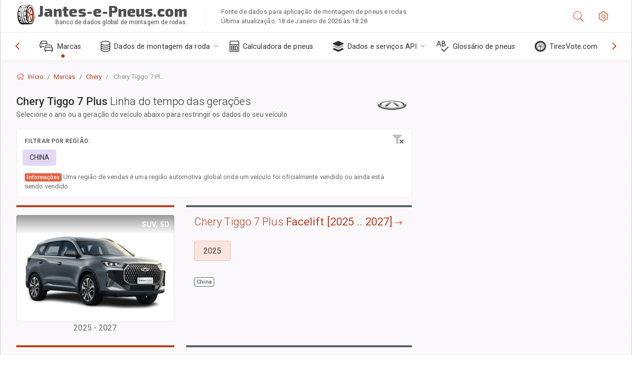

--- FILE ---
content_type: text/html; charset=utf-8
request_url: https://jantes-e-pneus.com/size/chery/tiggo-7-plus/
body_size: 23219
content:



<!DOCTYPE html>
<html lang="pt">
<head>
    <title>Chery Tiggo 7 Plus - Especificações de aros, pneus, PCD, offset para cada ano e geração | Jantes-e-Pneus.com</title>

    <meta charset="utf-8"/>
    <meta http-equiv="X-UA-Compatible" content="IE=edge">
    <meta name="msapplication-tap-highlight" content="no">
    <meta name="viewport" content="width=device-width, initial-scale=1, shrink-to-fit=no, user-scalable=no, minimal-ui">
    <!-- Call App Mode on ios devices -->
    <meta name="apple-mobile-web-app-capable" content="yes"/>
    <meta name="robots" content="index, follow"/>
    <meta name="revisit-after" content="14 days"/>

    <meta name="description" content="Chery Tiggo 7 Plus - Tamanho da roda, PCD, offset e outras especificações, como padrão de parafuso, tamanho da rosca (THD), furo central (CB) para todos os anos do modelo Chery Tiggo 7 Plus. Selecione o ano do modelo ou geração do veículo para restringir sua pesquisa de dados sobre tamanhos de pneus."/>
    <meta name="keywords" content=""/>

    <!-- search engines verification codes -->
    <meta name="msvalidate.01" content="3EEBDB6187F3428FB33DD2B62E7E007F"/>
    <meta name='yandex-verification' content='58286f17fffb3c72'/>
    
    <!-- end search engines verification codes end-->

    
    <script async src="//pagead2.googlesyndication.com/pagead/js/adsbygoogle.js"></script>
    <script>
        (adsbygoogle = window.adsbygoogle || []).push({
            google_ad_client: "ca-pub-6541539878944517",
            enable_page_level_ads: true
        });
    </script>
    

    
    
    
    <meta property="og:type" content="website"/>
    <meta property="fb:admins" content="100001123248123"/>
    <meta property="og:url" content="//jantes-e-pneus.com/size/chery/tiggo-7-plus/"/>
    <meta property="og:site_name" content="Jantes-e-Pneus.com"/>

    <meta property="og:title" content="Chery Tiggo 7 Plus - Especificações de aros, pneus, PCD, offset para cada ano e geração"/>
    <meta property="og:description" content="Chery Tiggo 7 Plus - Tamanho da roda, PCD, offset e outras especificações, como padrão de parafuso, tamanho da rosca (THD), furo central (CB) para todos os anos do modelo Chery Tiggo 7 Plus. Selecione o ano do modelo ou geração do veículo para restringir sua pesquisa de dados sobre tamanhos de pneus."/>

    
    <meta property="og:image" content="//jantes-e-pneus.com/static/img/misc/wheel-size-main.jpg"/>



    <link rel="shortcut icon" href="/static/img/icons/favicon.ico"/>
    <link rel="home" href="/"/>

    
        <!-- base css -->
        <link id="vendorsbundle" rel="stylesheet" media="screen, print" href="/static/v2/css/vendors.bundle.css?v2"><!-- smartadmin classes 254kb  / 187 -->
        <link id="appbundle" rel="stylesheet" media="screen, print" href="/static/v2/css/app.bundle.css"><!-- 245 / 144 kb -->
        <link rel="stylesheet" media="screen, print" href="/static/v2/3rd-party/fontawesome5/css/all.min.css"><!-- 173 kb -->
        <link id="mytheme" rel="stylesheet" media="screen, print" href="#">
        <link id="myskin" rel="stylesheet" media="screen, print" href="/static/v2/css/skins/skin-master.css"><!-- 8kb -->
        <link rel="stylesheet" media="screen, print" href="/static/v2/css/themes/cust-theme-ws.css?v5"><!-- color, scheme 99kb / 52 -->
        <link rel="stylesheet" href="/static/v2/css/swiper/swiper-bundle.min.css"><!-- v 6.3.1, 13.6kb -->
        <link rel="stylesheet" href="/static/v2/css/select2/select2.min.css"><!-- 16kb -->

        <link rel="stylesheet" media="screen, print" href="/static/v2/css/custom.css?v9">
        <link rel="stylesheet" media="screen, print" href="/static/v2/css/sprite.css?v2">
        <link rel="preconnect" href="https://fonts.googleapis.com">
        <link rel="preconnect" href="https://fonts.gstatic.com" crossorigin>
        <link href="https://fonts.googleapis.com/css2?family=Exo+2:wght@800&family=Roboto+Mono:wght@400;500&display=swap" rel="stylesheet">

    





    

    <!-- Finder styles -->
    <link href="/static/finder/css/v2-finder.css" rel="stylesheet">

    <link rel="apple-touch-icon" sizes="57x57" href="/static/v2/img/favicon/apple-icon-57x57.png">
    <link rel="apple-touch-icon" sizes="60x60" href="/static/v2/img/favicon/apple-icon-60x60.png">
    <link rel="apple-touch-icon" sizes="72x72" href="/static/v2/img/favicon/apple-icon-72x72.png">
    <link rel="apple-touch-icon" sizes="76x76" href="/static/v2/img/favicon/apple-icon-76x76.png">
    <link rel="apple-touch-icon" sizes="114x114" href="/static/v2/img/favicon/apple-icon-114x114.png">
    <link rel="apple-touch-icon" sizes="120x120" href="/static/v2/img/favicon/apple-icon-120x120.png">
    <link rel="apple-touch-icon-precomposed" href="/static/v2/img/favicon/apple-icon-120x120.png">
    <link rel="apple-touch-icon" sizes="144x144" href="/static/v2/img/favicon/apple-icon-144x144.png">
    <link rel="apple-touch-icon" sizes="152x152" href="/static/v2/img/favicon/apple-icon-152x152.png">
    <link rel="apple-touch-icon" sizes="180x180" href="/static/v2/img/favicon/apple-icon-180x180.png">
    <link rel="icon" type="image/png" sizes="192x192" href="/static/v2/img/favicon/android-icon-192x192.png">
    <link rel="icon" type="image/png" sizes="32x32" href="/static/v2/img/favicon/favicon-32x32.png">
    <link rel="icon" type="image/png" sizes="96x96" href="/static/v2/img/favicon/favicon-96x96.png">
    <link rel="icon" type="image/png" sizes="16x16" href="/static/v2/img/favicon/favicon-16x16.png">
    <link rel="manifest" href="/static/v2/img/favicon/manifest.json">
    <meta name="msapplication-TileColor" content="#ffffff">
    <meta name="msapplication-TileImage" content="/static/v2/img/favicon/ms-icon-144x144.png">
    <meta name="theme-color" content="#ffffff">




    
        <link href="https://www.wheel-size.com/size/chery/tiggo-7-plus/" rel="alternate" hreflang="x-default"/>
        <link href="https://razmerkoles.ru/size/chery/tiggo-7-plus/" rel="alternate" hreflang="ru"/>
        <link href="https://llantasneumaticos.com/size/chery/tiggo-7-plus/" rel="alternate" hreflang="es"/>
        <link href="https://jantes-e-pneus.com/size/chery/tiggo-7-plus/" rel="alternate" hreflang="pt-BR"/>
        <link href="https://taille-pneu.com/size/chery/tiggo-7-plus/" rel="alternate" hreflang="fr"/>
        <link href="https://wheel-size.cn/size/chery/tiggo-7-plus/" rel="alternate" hreflang="zh-Hant"/>
        <link href="https://reifen-groessen.de/size/chery/tiggo-7-plus/" rel="alternate" hreflang="de"/>
        <link href="https://wheel-size.jp/size/chery/tiggo-7-plus/" rel="alternate" hreflang="ja"/>
        <link href="https://wheel-size.it/size/chery/tiggo-7-plus/" rel="alternate" hreflang="it"/>
        <link href="https://wheel-size.gr/size/chery/tiggo-7-plus/" rel="alternate" hreflang="el"/>
        <link href="https://wheel-size.kr/size/chery/tiggo-7-plus/" rel="alternate" hreflang="ko"/>
        <link href="https://wheel-size.my/size/chery/tiggo-7-plus/" rel="alternate" hreflang="ms"/>
        <link href="https://wheel-size.com.tr/size/chery/tiggo-7-plus/" rel="alternate" hreflang="tr"/>
        <link href="https://wheel-thai.com/size/chery/tiggo-7-plus/" rel="alternate" hreflang="th"/>
        <link href="https://wheel-arabia.com/size/chery/tiggo-7-plus/" rel="alternate" hreflang="ar"/>
        <link href="https://rozmiary-opon.pl/size/chery/tiggo-7-plus/" rel="alternate" hreflang="pl"/>
    

    
    

    <base href="/size/chery/tiggo-7-plus/">
    <style>.ws-pagination{text-align:center}.ws-pagination-list{display:inline-block;padding-left:0;margin:18px 0;border-radius:2px}.ws-pagination-list>li{display:inline}.ws-pagination-list>li>span{cursor:default}.ws-pagination-list>li>a,.ws-pagination-list>li>span{position:relative;float:left;border:1px solid #ddd;font-size:12px;padding:5px 10px;line-height:1.5;margin-left:-1px;text-decoration:none;box-shadow:inset 0 -2px 0 rgba(0,0,0,.05);-moz-box-shadow:inset 0 -2px 0 rgba(0,0,0,.05);-webkit-box-shadow:inset 0 -2px 0 rgba(0,0,0,.05)}.ws-pagination-list>li:first-child>a,.ws-pagination-list>li:first-child>span{margin-left:0;border-bottom-left-radius:2px;border-top-left-radius:2px}.ws-pagination-list>li:last-child>a,.ws-pagination-list>li:last-child>span{border-bottom-right-radius:2px;border-top-right-radius:2px}.ws-pagination-list>li>a:focus,.ws-pagination-list>li>a:hover,.ws-pagination-list>li>span:focus,.ws-pagination-list>li>span:hover{z-index:2;color:#214e75;background-color:#eee;border-color:#ddd}.ws-pagination-list>.active>a,.ws-pagination-list>.active>a:focus,.ws-pagination-list>.active>a:hover,.ws-pagination-list>.active>span,.ws-pagination-list>.active>span:focus,.ws-pagination-list>.active>span:hover{z-index:3;color:#fff;background-color:#3276b1;border-color:#3276b1;cursor:default;font-weight:700}</style>
    <link rel="stylesheet" href="/static/ws_comments/css/A.ws-comments.v2.css.pagespeed.cf.VeXx8UFKOu.css"/>


    <style>.image-desc{padding:10px;text-align:right;background-image:linear-gradient(rgba(0,0,0,.4),rgba(0,0,0,0));border-radius:4px;color:#fff;text-transform:uppercase;font-weight:bold}.carousel-caption.carousel-caption-top{position:absolute;right:0;left:0;max-height:30px;padding-top:0;padding-bottom:0;color:#fff;text-align:center;top:0}.ws-border-top{border-width:4px!important}@media only screen and (max-width:576px){.ws-border-top{border-width:0!important}}.list-group-limited.collapse li{display:initial}.list-group-limited li:nth-of-type(n+5) {display:none}.list-group-limited.collapse.show li:nth-of-type(n+5) {display:initial}.ws-list-group .list-group-item{background-color:initial}.ws-list-group.list-group-flush>.list-group-item{border-width:1px 0 0!important}.ws-list-group.list-group-flush>.list-group-item:first-child{border-width:0 0 0!important}input[name="parent"]{display:none}.select2-container .select2-selection--single{height:40px!important}</style>


    

    

    

    <script>
        (function (i, s, o, g, r, a, m) {
            i['GoogleAnalyticsObject'] = r;
            i[r] = i[r] || function () {
                (i[r].q = i[r].q || []).push(arguments)
            }, i[r].l = 1 * new Date();
            a = s.createElement(o),
                    m = s.getElementsByTagName(o)[0];
            a.async = 1;
            a.src = g;
            m.parentNode.insertBefore(a, m)
        })(window, document, 'script', '//www.google-analytics.com/analytics.js', 'ga');
        var domains = [
            'www.wheel-size.com',
            'razmerkoles.ru',
            'llantasneumaticos.com',
            'jantes-e-pneus.com',
            'taille-pneu.com',
            'wheel-size.cn',
            'reifen-groessen.de',
            'wheel-size.it',
            'wheel-size.jp',
            'wheel-arabia.com',
            'wheel-size.gr',
            'wheel-size.kr',
            'wheel-size.my',
            'rozmiary-opon.pl',
            'wheel-thai.com',
            'wheel-size.com.tr'
        ];

        ga('create', 'UA-35890489-1', 'auto', {'allowLinker': true});
        ga('require', 'linker');
        
            ga('linker:autoLink', domains.filter(function (item) {
                return item !== 'jantes-e-pneus.com'
            }));
        
        ga('send', 'pageview');

    </script>

    



    
  
    <script src="https://www.google.com/recaptcha/api.js?hl=pt" async defer></script>
  


    

    

    
    <link rel="canonical" href="https://jantes-e-pneus.com/size/chery/tiggo-7-plus/"/>

</head>

    <body class="mod-bg-1 mod-main-boxed mod-skin-light nav-function-top  site-pt">
    <!-- DOC: script to save and load page settings -->
    <script>
    /**
     *    This script should be placed right after the body tag for fast execution
     *    Note: the script is written in pure javascript and does not depend on thirdparty library
     **/
    'use strict';

    var classHolder = document.getElementsByTagName("BODY")[0],
        /**
         * Load from localstorage
         **/
        themeSettings = (localStorage.getItem('themeSettings')) ? JSON.parse(localStorage.getItem('themeSettings')) :
            {},
        themeURL = themeSettings.themeURL || '',
        themeOptions = themeSettings.themeOptions || '',
        themeMarket = themeSettings.themeMarket || '',
        systemOutput = themeSettings.systemOutput || '',
        showCalculatedColumns = themeSettings.showCalculatedColumns || '';
    /**
     * Load theme options
     **/
    if (themeSettings.themeOptions) {
        classHolder.className = themeSettings.themeOptions;
        //console.log("%c✔ Theme settings loaded", "color: #148f32");
    } else {
        console.log("%c✔ Heads up! Theme settings is empty or does not exist, loading default settings...", "color: #ed1c24");
    }

    //if (themeSettings.themeURL && !document.getElementById('mytheme')) {
    //    var cssfile = document.createElement('link');
    //    cssfile.id = 'mytheme';
    //    cssfile.rel = 'stylesheet';
    //    cssfile.href = themeURL;
    //    document.getElementsByTagName('head')[0].appendChild(cssfile);

    //} else if (themeSettings.themeURL && document.getElementById('mytheme')) {
    //    document.getElementById('mytheme').href = themeSettings.themeURL;
    //}

    if (themeSettings.systemOutput) {
        if (themeSettings.systemOutput === "imperial"){
            document.body.classList.add("system-imperial");
        }
    }

    if (themeSettings.themeMarket) {
        if (themeSettings.themeMarket){
            document.body.setAttribute("pmChoice", themeSettings.themeMarket);
        }
    }

    if (themeSettings.showCalculatedColumns) {
        if (themeSettings.showCalculatedColumns){
            document.body.classList.add("additional-columns");
        }
    }

    /**
     * Save to localstorage
     **/
    var saveSettings = function (typeSystemOutput='metric') {
        themeSettings.themeOptions = String(classHolder.className).split(/[^\w-]+/).filter(function (item) {
            return /^(nav|header|footer|mod|display)-/i.test(item);
        }).join(' ');
        if (document.getElementById('mytheme')) {
            themeSettings.themeURL = document.getElementById('mytheme').getAttribute("href");
        }
        themeSettings.systemOutput = typeSystemOutput;
        //themeSettings.showCalculatedColumns =
        localStorage.setItem('themeSettings', JSON.stringify(themeSettings));
    }

    var saveOnlyParamSetting = function (param, value) {
        themeSettings = (localStorage.getItem('themeSettings')) ? JSON.parse(localStorage.getItem('themeSettings')) :
            {};
        themeSettings[param] = value;
        localStorage.setItem('themeSettings', JSON.stringify(themeSettings));
    }
    /**
     * Reset settings
     **/
    var resetSettings = function () {

        localStorage.setItem("themeSettings", "");
    }

</script>



    <div class="page-wrapper">
        <div class="page-inner">
            <!-- BEGIN Left Aside -->
            <aside class="page-sidebar">
                
    <!--
    <div class="page-logo">
        <a href="#" class="page-logo-link press-scale-down d-flex align-items-center position-relative"
           data-toggle="modal" data-target="#modal-shortcut">
            <img src="static/images/ws-logo-40.png" alt="" aria-roledescription="logo">
            <span class="page-logo-text mr-1">Wheel-Size.com</span>

        </a>
    </div>
    -->
    <!-- DOC: nav menu layout change shortcut -->
    <div class="hidden-lg-up dropdown-icon-menu position-relative pl-4 pt-3">
        <a href="#" class="alert-primary btn js-waves-off" data-action="toggle" data-class="mobile-nav-on" title="Ocultar navegação">
            <i class="fal fa-times"></i>
        </a>
    </div>
    <!-- BEGIN PRIMARY NAVIGATION -->
    <nav id="js-primary-nav" class="primary-nav" role="navigation">
        
    <ul id="js-nav-menu" class="nav-menu">
        <li class="nav-title">Menu e opções</li>
        <li class="active">
            <a href="/size/" title="Descubra qual o tamanho de pneu adequado para o seu veículo">
                <i class="fal fa-cars"></i>
                <span class="nav-link-text">Marcas</span>
                <span class="dl-ref bg-primary-500 hidden-nav-function-minify hidden-nav-function-top">150+</span>
            </a>
        </li>
        <li class="">
            <a href="#" title="Dados de montagem da roda">
                <i class="fal fa-database"></i>
                <span class="nav-link-text">Dados de montagem da roda</span>
            </a>
            <ul>
                <li>
                    <a href="/pcd/" title="Encontrar veículos correspondentes por padrão de parafuso específico" data-filter-tags="">
                        <span class="nav-link-text">Padrões de parafusos</span>
                    </a>
                </li>
                <li>
                    <a href="/tire/" title="Encontrar veículos correspondentes por tamanho de pneu específico" data-filter-tags="">
                        <span class="nav-link-text">Pneus</span>
                    </a>
                </li>
            </ul>
        </li>
        <li class="">
            <a href="/calc/" title="Calculadora de pneus">
                <i class="fal fa-calculator"></i>
                <span class="nav-link-text">Calculadora de pneus</span>
            </a>
        </li>








        
        <li>
            <a href="#" title="API de instalação de rodas">
                <i class="fad fa-layer-group"></i>
                <span class="nav-link-text">Dados e serviços API </span>
            </a>
            <ul>
                <li>
                    <a href="https://developer.wheel-size.com/" title="API de instalação de rodas" data-filter-tags="">
                        <span class="nav-link-text">API de instalação de rodas <i class="fal fa-external-link"></i></span>
                    </a>
                </li>
                <li>
                    <a href="https://api.wheel-size.com/v1/swagger/" title="" data-filter-tags="">
                        <span class="nav-link-text">Especificação de API aberta <i class="fal fa-external-link"></i></span>
                    </a>
                </li>
                <li>
                    <a href="https://services.wheel-size.com/" title="" data-filter-tags="">
                        <span class="nav-link-text">Widgets para o seu sítio Web <i class="fal fa-external-link"></i></span>
                    </a>
                </li>
            </ul>
        </li>
        <li class="">
            <a href="/glossary/" title="Glossário de pneus" data-filter-tags="">
                <i class="fal fa-spell-check"></i>
                <span class="nav-link-text">Glossário de pneus</span>
            </a>
        </li>

        <li>
            <a href="#" title="TiresVote.com">
                <i class="fad fa-tire"></i>
                <span class="nav-link-text">TiresVote.com</span>
            </a>
            <ul>
                <li>
                    <a href="https://tiresvote.com/tests/" title="Testes profissionais de pneus" data-filter-tags="">
                        <span class="nav-link-text">Testes profissionais de pneus <i class="fal fa-external-link"></i></span>
                    </a>
                </li>
                <li>
                    <a href="https://tiresvote.com/top-charts/" title="Classificação de pneus" data-filter-tags="">
                        <span class="nav-link-text">Classificação de pneus <i class="fal fa-external-link"></i></span>
                    </a>
                </li>
                <li>
                    <a href="https://tiresvote.com/filter/" title="Pesquisa avançada de pneus" data-filter-tags="">
                        <span class="nav-link-text">Pesquisa avançada de pneus <i class="fal fa-external-link"></i></span>
                    </a>
                </li>
                <li>
                    <a href="https://tiresvote.com/catalog/" title="Marcas de pneus" data-filter-tags="">
                        <span class="nav-link-text">Marcas de pneus <i class="fal fa-external-link"></i></span>
                    </a>
                </li>
            </ul>
        </li>
    </ul>

    </nav>
    <!-- END PRIMARY NAVIGATION -->
    <!-- NAV FOOTER -->
    <div class="nav-footer shadow-top">
        <a href="#" onclick="return false;" data-action="toggle" data-class="nav-function-minify" class="hidden-md-down">
            <i class="ni ni-chevron-right"></i>
            <i class="ni ni-chevron-right"></i>
        </a>
        <ul class="list-table m-auto nav-footer-buttons">
            <li>
                <a href="mailto:info@wheel-size.com" data-toggle="tooltip" data-placement="top" title="Email">
                    <i class="fal fa-envelope"></i>
                </a>
            </li>
        </ul>
    </div>
    <!-- END NAV FOOTER -->

            </aside>
            <!-- END Left Aside -->
            <div class="page-content-wrapper">
                <!-- BEGIN Page Header -->
                <header class="page-header">
                    

    <!-- DOC: mobile button appears during mobile width -->
    <div class="hidden-lg-up">
        <a href="#" class="alert-primary btn press-scale-down" data-action="toggle" data-class="mobile-nav-on">
            <i class="ni ni-menu"></i>
        </a>
    </div>

    <!-- we need this logo when user switches to nav-function-top -->
    <div class="page-logo position-relative" style="top:-7px;">
        <a href="/" title="Início" class="page-logo-link press-scale-down d-flex align-items-center position-relative">
            <img src="/static/v2/images/xws-logo-200.png.pagespeed.ic.ylEagnU7oq.webp" alt="" aria-roledescription="logo" class="position-relative" style="top:4px;">
            <span class="mx-1 fs-xxl ws-logo"><span>Jantes-e-Pneus.com</span></span>
            <span style="bottom:-8px;" class="ws-logo-below position-absolute fs-xs opacity-100 pos-bottom pos-right mr-1 mt-n2 color-fusion-300">Banco de dados global de montagem de rodas.</span>
        </a>
    </div>


    <div class="pl-5 color-fusion-100 about-ws">
        <div class="">Fonte de dados para aplicação de montagem de pneus e rodas</div>
        <div class="d-none d-sm-block">Última atualização: 18 de Janeiro de 2026 às 18:28</div>
    </div>
    <div class="ml-auto d-flex">
        <!-- activate app search icon (mobile) -->
        <div class="">
            <a id="search-drop" class="header-icon cursor-pointer " title="Formulário de pesquisa por modelo de carro, tamanho de pneu ou roda" data-toggle="collapse" href="#collapseSearch" data-target="#collapseSearch" role="button" aria-expanded="false" aria-controls="collapseSearch">
                <i class="fal fa-search"></i>
            </a>
        </div>
        <!-- app settings -->
        <div>
            <a href="#" class="cursor-pointer header-icon" data-toggle="modal" data-target=".js-modal-settings">
                <i class="fal fa-cog"></i>
            </a>
        </div>
    </div>


                </header>
                <!-- END Page Header -->

                <!-- BEGIN Page Content -->
                <!-- the #js-page-content id is needed for some plugins to initialize -->
                <main id="js-page-content" role="main" class="page-content ">
                    <div class="collapse " id="collapseSearch" style="">
                        
    <div class="bg-white border-faded rounded p-sm-3 p-0 ws-xs-inherit mb-4">
        <h4>
            <span>Formulário de busca para modelo de veículo, tamanho de pneu ou aros</span>
            <small>Escolha um separador abaixo para obter dados de montagem para o seu veículo ou para encontrar veículos que correspondam aos seus critérios.</small>
        </h4>
        <div id="finder">
            

                            <ul class="nav nav-tabs ws-search-tabs" role="tablist">
                                <li class="nav-item">
                                    <a class="nav-link active font-weight-normal px-2 px-sm-3 px-md-3" title="que jantes são adequadas para o seu automóvel" data-toggle="tab" href="#tab_borders_icons-1" role="tab" aria-selected="true"><span class="text-uppercase">Por veículo</span> <span class="hidden-sm-down d-block font-weight-light text-truncate-lg text-truncate">que jantes são adequadas para o seu automóvel</span></a>
                                </li>
                                <li class="nav-item">
                                    <a class="nav-link font-weight-normal px-2 px-sm-3 px-md-3" title="que veículos utilizam este tamanho de pneu" data-toggle="tab" href="#tab_borders_icons-2" role="tab" aria-selected="false"><span class=" text-uppercase">Por tamanho de pneu</span> <span class=" hidden-sm-down d-block font-weight-light text-truncate-lg text-truncate">que veículos utilizam este tamanho de pneu</span></a>
                                </li>
                                <li class="nav-item">
                                    <a class="nav-link font-weight-normal px-2 px-sm-3 px-md-3" title="quais veículos utilizam este tamanho de aro" data-toggle="tab" href="#tab_borders_icons-3" role="tab" aria-selected="false"><span class="text-uppercase">Por tamanho do aro</span> <span class="hidden-sm-down d-block font-weight-light text-truncate-lg text-truncate">quais veículos utilizam este tamanho de aro</span></a>
                                </li>
                            </ul>
                            <div class="tab-content py-3 px-0 px-sm-3">
                                <div class="tab-pane fade active show" id="tab_borders_icons-1" role="tabpanel">
                                    


<h6>Especifique a marca, o ano e o modelo para encontrar jantes correspondentes:</h6>
<form id="vehicle_form" action="/finder/search/by_model/" method="get" class="wheel-form">
    <div class="row">
        <div class="col-sm-3 pb-2">
            <select id="auto_vendor" name="make" class="js-select2-icons form-control w-100 selectpicker bootstrap-select" data-text="Marca do carro">
                <option selected="selected" value="">Marca do carro</option>
            </select>
        </div>
        <div class="col-sm-2 pb-2">
            <select id="auto_year" name="year" class="select2 form-control w-100 selectpicker bootstrap-select" disabled>
                <option selected="selected" value="">Ano</option>
            </select>
        </div>
        <div class="col-sm-3 pb-2">
            <select id="auto_model" name="model" class="select2 form-control w-100 selectpicker bootstrap-select" disabled>
                <option selected="selected" value="">Modelo</option>
            </select>
        </div>
        <div class="col-sm-1">
            <i class="fa-3x finder-redirecting fad fa-tire d-none"></i>
        </div>
    </div>
</form>

                                </div>
                                <div class="tab-pane fade" id="tab_borders_icons-2" role="tabpanel">
                                    <div class="tire-form-pane tire-metric">
                                        


    <div class="float-right pb-2 ml-2">
        <a class="change-system text-nowrap" href="#">
            <span class="color-fusion-500 opacity-50 hidden-sm-down" style="border-bottom: 1px dashed #ddd;">Mudar para a designação americana de pneus</span>
            <span class="color-fusion-500 opacity-50 hidden-md-up" style="border-bottom: 1px dashed #ddd;">LT-High Flotation</span>
            <i class="fad fa-exchange"></i>
        </a>
    </div>
    <h6>Especifique valores para os campos abaixo para encontrar veículos correspondentes.:</h6>
    <div class="clearfix"></div>


<form id="tire_form" action="/finder/search/by_tire/" method="get" class="wheel-form">


    <div class="row">
        <div class="col-sm-3 pb-2">
            <select class="select2 form-control w-100 selectpicker bootstrap-select" id="tf_tire_width" name="tire_width">
                <option selected="selected" value="">Tala do pneu</option>
            </select>
        </div>
        <div class="col-sm-3 pb-2">
            <select class="select2 form-control w-100 selectpicker bootstrap-select" id="tf_aspect_ratio" name="aspect_ratio" disabled>
                <option selected="selected" value="">Relação de aspeto</option>
            </select>
        </div>
        <div class="col-sm-3 pb-2">
            <select class="select2 form-control w-100 selectpicker bootstrap-select" id="tf_rim_diameter" name="rim_diameter" disabled>
                <option selected="selected" value="">Diâmetro do aro</option>
            </select>
        </div>
    </div>

</form>

<!-- block below appears only after successful search -->
<div class="ajax-result" id="ajax-tab-2"></div>

                                    </div>
                                    <div class="tire-form-pane tire-flotation d-none">
                                        



<form id="tire_form_hf" action="/finder/search/by_hf_tire/" method="get" class="wheel-form">
    <div class="float-right pb-2">
        <a class="change-system float-right" href="#">
            <span class="color-fusion-500 opacity-50 hidden-sm-down" style="border-bottom: 1px dashed #ddd;">Mudança para o sistema métrico ISO de calibragem de pneus</span>
            <span class="color-fusion-500 opacity-50 hidden-md-up" style="border-bottom: 1px dashed #ddd;">ISO Metric</span>
            <i class="fad fa-exchange"></i>
        </a>
    </div>
    <h6 class="title">Especifique valores para os campos abaixo para encontrar veículos correspondentes.:</h6>

    <div class="row">
        <div class="col-sm-3 pb-2">
        <select class="select2 form-control w-100 selectpicker bootstrap-select" id="tf_tire_diameter" name="tire_diameter">
            <option selected="selected" value="">Diâmetro do pneu</option>
        </select>
        </div>
        <div class="col-sm-3 pb-2">
            <select class="select2 form-control w-100 selectpicker bootstrap-select" id="tf_tire_section_width" name="tire_section_width" disabled>
                <option selected="selected" value="">Tala do pneu</option>
            </select>
        </div>
        <div class="col-sm-3 pb-2">
            <select class="select2 form-control w-100 selectpicker bootstrap-select" id="tf_rim_diameter_hf" name="rim_diameter_hf" disabled>
                <option selected="selected" value="">Diâmetro do aro</option>
            </select>
        </div>

    </div>
</form>

<!-- block below appears only after successful search -->
<div class="ajax-result" id="ajax-tab-4"></div>

                                    </div>
                                </div>
                                <div class="tab-pane fade" id="tab_borders_icons-3" role="tabpanel">
                                    


<form id="wheel_form" action="/finder/search/by_rim/" method="get" class="wheel-form">
    <h6>Especifique valores para os campos abaixo para encontrar veículos correspondentes.:</h6>

    <div class="row ">
        <div class="col-sm-2 pb-2">
            <select class="select2 form-control w-100 selectpicker bootstrap-select" id="wf_rim_diameter" name="rim_diameter">
                <option selected="selected" value="">Diâmetro do aro</option>
            </select>
        </div>
        <div class="col-sm-2 pb-2">
            <select class="select2 form-control w-100 selectpicker bootstrap-select" id="wf_rim_width" name="rim_width" disabled>
                <option selected="selected" value="">Tala do aro</option>
            </select>
        </div>
        <div class="col-sm-2 pb-2">
            <select class="select2 form-control selectpicker bootstrap-select" id="wf_offset" name="offset" disabled>
                <option selected="selected" value="">Offset</option>
            </select>

            <div class="precision-select offset-precision">
                <input type="hidden" name="offset_min"/>
                <input type="hidden" name="offset_max"/>

                <span class="plus-minus">±</span>
                <select name="offset_precision">
                    <option value="0" selected="selected">0</option>
                    <option value="1">1</option>
                    <option value="2">2</option>
                    <option value="3">3</option>
                    <option value="4">4</option>
                    <option value="5">5</option>
                    <option value="6">6</option>
                    <option value="7">7</option>
                    <option value="8">8</option>
                    <option value="9">9</option>
                    <option value="10">10</option>
                    <option value="15">15</option>
                    <option value="20">20</option>
                    <option value="30">30</option>
                    <option value="50">50</option>
                </select>
            </div>
        </div>


        <div class="col-sm-2 pb-2">
            <select class="select2 form-control selectpicker bootstrap-select" id="wf_cb" name="cb" disabled>
                <option selected="selected" value="">Centro de Furo</option>
            </select>

            <div class="precision-select cb-precision">
                <input type="hidden" name="cb_min"/>
                <input type="hidden" name="cb_max"/>

                <span class="plus-minus">±</span>
                <select name="cb_precision">
                    <option value="0" selected="selected">0</option>
                    <option value="1">1</option>
                    <option value="2">2</option>
                    <option value="3">3</option>
                    <option value="4">4</option>
                    <option value="5">5</option>
                    <option value="6">6</option>
                    <option value="7">7</option>
                    <option value="8">8</option>
                    <option value="9">9</option>
                    <option value="10">10</option>
                    <option value="15">15</option>
                    <option value="20">20</option>
                    <option value="30">30</option>
                    <option value="50">50</option>
                </select>
            </div>
        </div>
        <div class="col-sm-2 pb-2">
            <select class="select2 form-control w-100 selectpicker bootstrap-select" id="wf_bolt_pattern" name="bolt_pattern" disabled>
                <option selected="selected" value="">Padrão de parafusos</option>
            </select>
        </div>
    </div>
</form>
<div class="ajax-result" id="ajax-tab-3"></div>

                                </div>
                            </div>

        </div>
    </div>


                    </div>

                    
    <div class="row">
        <div class="col-md-12 col-sm-12 col-lg-12">
            <ol class="breadcrumb page-breadcrumb" itemscope itemtype="https://schema.org/BreadcrumbList">
                <li class="breadcrumb-item" itemscope itemtype="https://schema.org/ListItem" itemprop="itemListElement"><a itemprop="item" href="/"><i class="fal fa-home mr-1 fs-md"></i> <span itemprop="name">Início</span></a>
                        <meta itemprop="position" content="1"/>
                </li>
                <li class="breadcrumb-item" itemscope itemtype="https://schema.org/ListItem" itemprop="itemListElement"><a itemprop="item" href="/size/"><span itemprop="name">Marcas</span></a>
                    <meta itemprop="position" content="2"/>
                </li>
                <li class="breadcrumb-item" itemscope itemtype="https://schema.org/ListItem" itemprop="itemListElement"><a itemprop="item" href="/size/chery/"><span itemprop="name">Chery</span></a>
                    <meta itemprop="position" content="3"/>
                </li>
                <li class="breadcrumb-item active" itemscope itemtype="https://schema.org/ListItem" itemprop="itemListElement">
                    <span itemprop="name"><span class="hidden-md-down">Chery</span> Tiggo 7 Plus Especificações das rodas</span>
                    <meta itemprop="position" content="4"/>
                </li>
            </ol>
        </div>
    </div>


                    
    <div itemscope itemtype="http://schema.org/ItemList">
        <div class="row">
            <div class="col-sm-8">
                <div class="subheader mb-3">
                    <h1 class="subheader-title">
                        <span itemprop="name">Chery Tiggo 7 Plus <span class="fw-300">Linha do tempo das gerações</span></span>
                        <small>Selecione o ano ou a geração do veículo abaixo para restringir os dados do seu veículo</small>
                    </h1>
                    
                        <img src="https://cdn.wheel-size.com/automobile/manufacturer/chery-1622187875.123182.png" style="width:64px;" class="figure-img img-fluid rounded float-right float-sm-none mr-2" alt="Chery"/>
                    
                </div>
            </div>
        </div>

    </div>
    


                    
    
    
        <div class="row">
            <div class="col-md-12 col-sm-12 col-lg-8" itemscope itemtype="http://schema.org/ItemPage">
                

    <div class="mb-4">
        
        <div class="bg-white border-faded rounded p-sm-2 p-0 ws-xs-inherit mb-3">
            <div class="float-right">
                <div class="fa-layers fa-15x fa-fw remove-filters cursor-pointer position-relative mr-2" data-toggle="tooltip" data-original-title="Limpar filtro">
                    <span class="fad fa-filter"></span>
                    <span class="fas fs-xs fa-times position-absolute pos-right" style="bottom: 5px;"></span>
                </div>
            </div>

            <div class="mx-2 mb-2 pt-2 text-uppercase fs-xs font-weight-bold"> Filtrar por região:</div>
            <div class="market-filter ">

                <div class="mx-1 mb-2">
                    
                        
                        <div class="alert-info fs-md fw-400 text-uppercase item flex-auto mr-1 btn-sm ajax-action color-fusion-500 waves-effect waves-themed" data-market="chdm" data-toggle="popover_" data-trigger="hover" data-placement="top" title="" data-content="" data-original-title="China">
                            <span class="ajax-link">China</span>
                        </div>
                        
                    
                </div>
                <div class="my-1 mx-2"><span class="badge bg-primary-200">Informações</span>
                    Uma região de vendas é uma região automotiva global onde um veículo foi oficialmente vendido ou ainda está sendo vendido.
                </div>
            </div>
        </div>
        

        
            
                <div class="row row-eq-height  market-chdm market-generation">
                    <div class="col-sm-5">
                        <div class="py-3 border-top -ws-border-top border-primary w-100" style="border-top-width:4px!important;">

                            
                                <div id="carousel-facelift-2025-2027" class="carousel carousel-fade slide" data-ride="carousel">
                                
                                <div class="carousel-inner">


                                
                                    <div class="carousel-item active">
                                    
                                        
                                            <img src="https://cdn.wheel-size.com/thumbs/00/81/0081aade31150e33e49eb55906429fab.jpg" class="d-block w-100 img-fluid img-thumbnail" alt="Chery Tiggo 7 Plus Facelift [2025 .. 2027] SUV, 5d">
                                        
                                        
                                        <div class="carousel-caption carousel-caption-top">
                                            <h5 class="image-desc">SUV, 5d</h5>
                                        </div>
                                    </div>
                                
                                </div>
                                
                            </div>
                            
                            <div class="fs-xl mb-2 text-center hidden-sm-down">2025 - 2027</div>
                        </div>
                    </div>
                    <div class="col-sm-7">
                        <div class="p-sm-3 p-sm border-top ws-border-top border-secondary h-100 ws-xs-inherit">
                            <a href="/size/chery/tiggo-7-plus/2025-now/" title="Veja as especificações técnicas de rodas e pneus para a geração do veículo: Chery Tiggo 7 Plus Facelift [2025 .. 2027]">
                                <h2 class="text-right-sm text-left fw-300 mb-4">Chery Tiggo 7 Plus <span class="fw-400 text-nowrap">Facelift [2025 .. 2027]&nbsp;<i class="fal fa-long-arrow-right fs-xl"></i></span></h2>
                            </a>

                            <div class="mb-4">
                            
                                <a href="/size/chery/tiggo-7-plus/2025/" title="Chery Tiggo 7 Plus 2025 - Veja os tamanhos corretos das rodas, PCD, Offset e especificações dos aros">
                                    <span class="btn btn-lg_ border ws-color-orange fs-xl text-uppercase waves-effect waves-themed mr-2 mb-2">
                                        <span class="">2025</span>
                                    </span>
                                </a>
                            
                            </div>
                            <div class="mb-4">
                                 
                                
                                    
                                    <span class="badge border border-secondary text-secondary mb-1">
                                        China
                                    </span>
                                    
                                
                            </div>
                            <div class="py-sm-0 py-3"></div>
                        </div>
                    </div>
                </div>
            
                <div class="row row-eq-height  market-chdm market-generation">
                    <div class="col-sm-5">
                        <div class="py-3 border-top -ws-border-top border-primary w-100" style="border-top-width:4px!important;">

                            
                                <div id="carousel-facelift-2023-2025" class="carousel carousel-fade slide" data-ride="carousel">
                                
                                <div class="carousel-inner">


                                
                                    <div class="carousel-item active">
                                    
                                        
                                            <img src="https://cdn.wheel-size.com/thumbs/7a/6e/7a6e3f08dad5dc69f5063af8c926a9ba.jpg" class="d-block w-100 img-fluid img-thumbnail" alt="Chery Tiggo 7 Plus Facelift [2023 .. 2025] SUV, 5d">
                                        
                                        
                                        <div class="carousel-caption carousel-caption-top">
                                            <h5 class="image-desc">SUV, 5d</h5>
                                        </div>
                                    </div>
                                
                                </div>
                                
                            </div>
                            
                            <div class="fs-xl mb-2 text-center hidden-sm-down">2023 - 2025</div>
                        </div>
                    </div>
                    <div class="col-sm-7">
                        <div class="p-sm-3 p-sm border-top ws-border-top border-secondary h-100 ws-xs-inherit">
                            <a href="/size/chery/tiggo-7-plus/2023-2025/" title="Veja as especificações técnicas de rodas e pneus para a geração do veículo: Chery Tiggo 7 Plus Facelift [2023 .. 2025]">
                                <h2 class="text-right-sm text-left fw-300 mb-4">Chery Tiggo 7 Plus <span class="fw-400 text-nowrap">Facelift [2023 .. 2025]&nbsp;<i class="fal fa-long-arrow-right fs-xl"></i></span></h2>
                            </a>

                            <div class="mb-4">
                            
                                <a href="/size/chery/tiggo-7-plus/2023/" title="Chery Tiggo 7 Plus 2023 - Veja os tamanhos corretos das rodas, PCD, Offset e especificações dos aros">
                                    <span class="btn btn-lg_ border ws-color-orange fs-xl text-uppercase waves-effect waves-themed mr-2 mb-2">
                                        <span class="">2023</span>
                                    </span>
                                </a>
                            
                                <a href="/size/chery/tiggo-7-plus/2024/" title="Chery Tiggo 7 Plus 2024 - Veja os tamanhos corretos das rodas, PCD, Offset e especificações dos aros">
                                    <span class="btn btn-lg_ border ws-color-orange fs-xl text-uppercase waves-effect waves-themed mr-2 mb-2">
                                        <span class="">2024</span>
                                    </span>
                                </a>
                            
                                <a href="/size/chery/tiggo-7-plus/2025/" title="Chery Tiggo 7 Plus 2025 - Veja os tamanhos corretos das rodas, PCD, Offset e especificações dos aros">
                                    <span class="btn btn-lg_ border ws-color-orange fs-xl text-uppercase waves-effect waves-themed mr-2 mb-2">
                                        <span class="">2025</span>
                                    </span>
                                </a>
                            
                            </div>
                            <div class="mb-4">
                                 
                                
                                    
                                    <span class="badge border border-secondary text-secondary mb-1">
                                        China
                                    </span>
                                    
                                
                            </div>
                            <div class="py-sm-0 py-3"></div>
                        </div>
                    </div>
                </div>
            
                <div class="row row-eq-height  market-chdm market-generation">
                    <div class="col-sm-5">
                        <div class="py-3 border-top -ws-border-top border-primary w-100" style="border-top-width:4px!important;">

                            
                                <div id="carousel-2021-2023" class="carousel carousel-fade slide" data-ride="carousel">
                                
                                <div class="carousel-inner">


                                
                                    <div class="carousel-item active">
                                    
                                        
                                            <img src="https://cdn.wheel-size.com/thumbs/cd/ea/cdeae809db7d6098fc7c1aa03aac449d.jpg" class="d-block w-100 img-fluid img-thumbnail" alt="Chery Tiggo 7 Plus 2021 .. 2023 SUV, 5d">
                                        
                                        
                                        <div class="carousel-caption carousel-caption-top">
                                            <h5 class="image-desc">SUV, 5d</h5>
                                        </div>
                                    </div>
                                
                                </div>
                                
                            </div>
                            
                            <div class="fs-xl mb-2 text-center hidden-sm-down">2021 - 2023</div>
                        </div>
                    </div>
                    <div class="col-sm-7">
                        <div class="p-sm-3 p-sm border-top ws-border-top border-secondary h-100 ws-xs-inherit">
                            <a href="/size/chery/tiggo-7-plus/2021-2023/" title="Veja as especificações técnicas de rodas e pneus para a geração do veículo: Chery Tiggo 7 Plus 2021 .. 2023">
                                <h2 class="text-right-sm text-left fw-300 mb-4">Chery Tiggo 7 Plus <span class="fw-400 text-nowrap">2021 .. 2023&nbsp;<i class="fal fa-long-arrow-right fs-xl"></i></span></h2>
                            </a>

                            <div class="mb-4">
                            
                                <a href="/size/chery/tiggo-7-plus/2021/" title="Chery Tiggo 7 Plus 2021 - Veja os tamanhos corretos das rodas, PCD, Offset e especificações dos aros">
                                    <span class="btn btn-lg_ border ws-color-orange fs-xl text-uppercase waves-effect waves-themed mr-2 mb-2">
                                        <span class="">2021</span>
                                    </span>
                                </a>
                            
                                <a href="/size/chery/tiggo-7-plus/2022/" title="Chery Tiggo 7 Plus 2022 - Veja os tamanhos corretos das rodas, PCD, Offset e especificações dos aros">
                                    <span class="btn btn-lg_ border ws-color-orange fs-xl text-uppercase waves-effect waves-themed mr-2 mb-2">
                                        <span class="">2022</span>
                                    </span>
                                </a>
                            
                                <a href="/size/chery/tiggo-7-plus/2023/" title="Chery Tiggo 7 Plus 2023 - Veja os tamanhos corretos das rodas, PCD, Offset e especificações dos aros">
                                    <span class="btn btn-lg_ border ws-color-orange fs-xl text-uppercase waves-effect waves-themed mr-2 mb-2">
                                        <span class="">2023</span>
                                    </span>
                                </a>
                            
                            </div>
                            <div class="mb-4">
                                 
                                
                                    
                                    <span class="badge border border-secondary text-secondary mb-1">
                                        China
                                    </span>
                                    
                                
                            </div>
                            <div class="py-sm-0 py-3"></div>
                        </div>
                    </div>
                </div>
            

        
    </div>




            </div><!-- col-md-8-->

            <div class="col-md-12 col-sm-12 col-lg-4 d-flex" style="flex-direction: column;" itemscope itemtype="http://schema.org/WPSideBar">
                
    <div class="mb-2" style="display:contents;">
                                <div class="ad-sidebar-block" style="position:sticky; top:0px;">
                                    <div class="text-center text-sm-left">
                                        <script async src="https://pagead2.googlesyndication.com/pagead/js/adsbygoogle.js?client=ca-pub-6541539878944517" crossorigin="anonymous"></script>
<!-- WS-SIDEBAR-1-DISPLAY -->
<ins class="adsbygoogle" style="display:block" data-ad-client="ca-pub-6541539878944517" data-ad-slot="8820430500" data-ad-format="auto" data-full-width-responsive="true"></ins>
<script>
     (adsbygoogle = window.adsbygoogle || []).push({});
</script>
                                    </div>
                                </div>
                            </div>

            </div>
        </div>
    



                </main>
                <div class="clearfix"></div>
                <!-- this overlay is activated only when mobile menu is triggered -->
                <div class="page-content-overlay" data-action="toggle" data-class="mobile-nav-on"></div>
                <!-- END Page Content -->

            </div><!-- page-content-wrapper -->
        </div><!-- page-inner -->
    </div>

    
    
    <div class="height-4"></div>
    <div class="page-wrapper">
        <div class="page-inner min-height-reset">
            <div class="bg-white p-3 p-sm-5 page-content-wrapper mt-0" id="conversation">

                <div class="row">
                    <div class="col-sm-8">
                        <div class="subheader mb-3">
        <h4 class="h5 subheader-title"><i class="subheader-icon fal fa-comment-alt-lines"></i>
            <span class="fw-300">Plataforma de compartilhamento de conhecimento e colaboração sobre as especificações de montagem de rodas do Chery Tiggo 7 Plus</span>
            <small class="text-muted m-0">Faça sua pergunta. Relatar um erro nos dados. Compartilhe suas anotações</small>
        </h4>
    </div>

                        

                        <div class="tab-content tab-comments">
                            <div id="type-comments-1" class="tab-pane active">

             


                                <!-- list of generations with active comments -->

                    


                                <div class="panel">
                                    <div class="panel-container show">
                                        <div class="panel-content">
                                            




<div id="ws-comments-container" data-ng-controller="WsCommentsCtrl" data-ng-init="loader.load({ noQuery: true })">
  




<script type="text/ng-template" id="/ws-comment-form.html">

  <form method="post" name="wsCommentForm"
        data-ng-submit="postComment($event, wsCommentForm)"
        action="/comments/new/"
        class="ws-comment-form">
    <div class="hide hidden-fields">
      
      
        
          <input type="hidden" name="content_type" value="main.generationproxy">
        
      
        
          <input type="hidden" name="security_hash" value="1213e93182f4f4c8aa10cc18e45a9ba40acfccaa">
        
      
      <input type="text" name="parent" ng-model="comment.parent">
    </div>

    

    <div class="before-textarea">
      
    <div class="row">
        <div class="col-sm-6">
            <div class="mb-2" data-ng-show="!comment.parent">
                <label class="form-label"></label>
                
        
          <section data-ng-show="!comment.parent">
            <label class="select">
             <select name="object_pk" ng-model="comment.object" initial-value required>
  <option value="" selected>Escolha a geração</option>

  <option value="12351">Facelift [2025 .. 2027]</option>

  <option value="11415">Facelift [2023 .. 2025]</option>

  <option value="10154">2021 .. 2023</option>

</select>
             <i></i>
            </label>
          </section>
        
      
            </div>
        </div>
        <div class="col-sm-6">
            <div class="mb-2" data-ng-if="!comment.parent">
                <label class="form-label"></label>
                <select name="country" lang="en" data-minimum-input-length="0" data-theme="default" data-allow-clear="false" required class="django-select2">
  <option value="" selected>Seu país</option>

  <option value="AF">Afeganistão</option>

  <option value="AX">Ilhas Åland</option>

  <option value="AL">Albânia</option>

  <option value="DZ">Argélia</option>

  <option value="AS">Samoa Americana</option>

  <option value="AD">Andorra</option>

  <option value="AO">Angola</option>

  <option value="AI">Anguilla</option>

  <option value="AQ">Antártida</option>

  <option value="AG">Antígua e Barbuda</option>

  <option value="AR">Argentina</option>

  <option value="AM">Arménia</option>

  <option value="AW">Aruba</option>

  <option value="AU">Austrália</option>

  <option value="AT">Áustria</option>

  <option value="AZ">Azerbaijão</option>

  <option value="BS">Bahamas</option>

  <option value="BH">Barein</option>

  <option value="BD">Bangladesh</option>

  <option value="BB">Barbados</option>

  <option value="BY">Bielorrússia</option>

  <option value="BE">Bélgica</option>

  <option value="BZ">Belize</option>

  <option value="BJ">Benim</option>

  <option value="BM">Bermudas</option>

  <option value="BT">Butão</option>

  <option value="BO">Bolívia (Estado Plurinacional da)</option>

  <option value="BQ">Bonaire, Saba e Santo Eustáquio</option>

  <option value="BA">Bósnia e Herzegovina</option>

  <option value="BW">Botsuana</option>

  <option value="BV">Ilha Bouvet</option>

  <option value="BR">Brasil</option>

  <option value="IO">Território Britânico do Oceano Índico</option>

  <option value="BN">Brunei</option>

  <option value="BG">Bulgária</option>

  <option value="BF">Burkina Faso</option>

  <option value="BI">Burundi</option>

  <option value="CV">Cabo Verde</option>

  <option value="KH">Cambodja</option>

  <option value="CM">Camarões</option>

  <option value="CA">Canadá</option>

  <option value="KY">Ilhas Caimão</option>

  <option value="CF">República Centro-Africana</option>

  <option value="TD">Chade</option>

  <option value="CL">Chile</option>

  <option value="CN">China</option>

  <option value="CX">Ilha Natal</option>

  <option value="CC">Ilhas Cocos</option>

  <option value="CO">Colômbia</option>

  <option value="KM">Comoros</option>

  <option value="CG">Congo</option>

  <option value="CD">Congo (República Democrática do)</option>

  <option value="CK">Ilhas Cook</option>

  <option value="CR">Costa Rica</option>

  <option value="CI">Costa do Marfim</option>

  <option value="HR">Croácia</option>

  <option value="CU">Cuba</option>

  <option value="CW">Curação</option>

  <option value="CY">Chipre</option>

  <option value="CZ">República Tcheca</option>

  <option value="DK">Dinamarca</option>

  <option value="DJ">Djibouti</option>

  <option value="DM">Dominica</option>

  <option value="DO">República Dominicana</option>

  <option value="EC">Equador</option>

  <option value="EG">Egipto</option>

  <option value="SV">El Salvador</option>

  <option value="GQ">Guiné Equatorial</option>

  <option value="ER">Eritreia</option>

  <option value="EE">Estónia</option>

  <option value="SZ">Essuatíni</option>

  <option value="ET">Etiópia</option>

  <option value="FK">Ilhas Falkland (Malvinas)</option>

  <option value="FO">Ilhas Feroé</option>

  <option value="FJ">Fiji</option>

  <option value="FI">Finlândia</option>

  <option value="FR">França</option>

  <option value="GF">Guiana Francesa</option>

  <option value="PF">Polinésia Francesa</option>

  <option value="TF">Territórios Franceses do Sul</option>

  <option value="GA">Gabão</option>

  <option value="GM">Gâmbia</option>

  <option value="GE">Geórgia</option>

  <option value="DE">Alemanha</option>

  <option value="GH">Gana</option>

  <option value="GI">Gibraltar</option>

  <option value="GR">Grécia</option>

  <option value="GL">Gronelândia</option>

  <option value="GD">Granada</option>

  <option value="GP">Guadalupe</option>

  <option value="GU">Guam</option>

  <option value="GT">Guatemala</option>

  <option value="GG">Guernsey</option>

  <option value="GN">Guiné</option>

  <option value="GW">Guiné-Bissau</option>

  <option value="GY">Guiana</option>

  <option value="HT">Haiti</option>

  <option value="HM">Ilha Heard e Ilhas McDonald</option>

  <option value="VA">Vaticano</option>

  <option value="HN">Honduras</option>

  <option value="HK">Hong Kong</option>

  <option value="HU">Hungria</option>

  <option value="IS">Islândia</option>

  <option value="IN">Índia</option>

  <option value="ID">Indonésia</option>

  <option value="IR">Irão (República Islâmica do)</option>

  <option value="IQ">Iraque</option>

  <option value="IE">Irlanda</option>

  <option value="IM">Ilha de Man</option>

  <option value="IL">Israel</option>

  <option value="IT">Itália</option>

  <option value="JM">Jamaica</option>

  <option value="JP">Japão</option>

  <option value="JE">Jersey</option>

  <option value="JO">Jordânia</option>

  <option value="KZ">Cazaquistão</option>

  <option value="KE">Quénia</option>

  <option value="KI">Kiribati</option>

  <option value="KP">Coreia (República Popular Democrática da)</option>

  <option value="KR">Coreia (República da)</option>

  <option value="KW">Kuwait</option>

  <option value="KG">Quirgistão</option>

  <option value="LA">República Democrática Popular do Laos</option>

  <option value="LV">Letónia</option>

  <option value="LB">Líbano</option>

  <option value="LS">Lesoto</option>

  <option value="LR">Libéria</option>

  <option value="LY">Líbia</option>

  <option value="LI">Liechtenstein</option>

  <option value="LT">Lituânia</option>

  <option value="LU">Luxemburgo</option>

  <option value="MO">Macau</option>

  <option value="MG">Madagáscar</option>

  <option value="MW">Malawi</option>

  <option value="MY">Malásia</option>

  <option value="MV">Maldivas</option>

  <option value="ML">Mali</option>

  <option value="MT">Malta</option>

  <option value="MH">Ilhas Marshall</option>

  <option value="MQ">Martinica</option>

  <option value="MR">Mauritânia</option>

  <option value="MU">Maurícias</option>

  <option value="YT">Mayotte</option>

  <option value="MX">México</option>

  <option value="FM">Micronésia (Estados Federados da)</option>

  <option value="MD">Moldávia (República da)</option>

  <option value="MC">Mónaco</option>

  <option value="MN">Mongólia</option>

  <option value="ME">Montenegro</option>

  <option value="MS">Montserrat</option>

  <option value="MA">Marrocos</option>

  <option value="MZ">Moçambique</option>

  <option value="MM">Myanmar</option>

  <option value="NA">Namíbia</option>

  <option value="NR">Nauru</option>

  <option value="NP">Nepal</option>

  <option value="NL">Países Baixos</option>

  <option value="NC">Nova Caledónia</option>

  <option value="NZ">Nova Zelândia</option>

  <option value="NI">Nicarágua</option>

  <option value="NE">Níger</option>

  <option value="NG">Nigéria</option>

  <option value="NU">Niue</option>

  <option value="NF">Ilha Norfolk</option>

  <option value="MK">Macedónia do Norte</option>

  <option value="MP">Ilhas Marianas do Norte</option>

  <option value="NO">Noruega</option>

  <option value="OM">Oman</option>

  <option value="PK">Paquistão</option>

  <option value="PW">Palau</option>

  <option value="PS">Palestina, Estado da</option>

  <option value="PA">Panamá</option>

  <option value="PG">Papua Nova Guiné</option>

  <option value="PY">Paraguai</option>

  <option value="PE">Peru</option>

  <option value="PH">Filipinas</option>

  <option value="PN">Pitcairn</option>

  <option value="PL">Polónia</option>

  <option value="PT">Portugal</option>

  <option value="PR">Porto Rico</option>

  <option value="QA">Quatar</option>

  <option value="RE">Reunião</option>

  <option value="RO">Roménia</option>

  <option value="RU">Federação Russa</option>

  <option value="RW">Ruanda</option>

  <option value="BL">Saint Barthélemy</option>

  <option value="SH">Santa Helena, Ascensão e Tristão da Cunha</option>

  <option value="KN">Saint Kitts e Nevis</option>

  <option value="LC">Santa Lúcia</option>

  <option value="MF">São Martinho (França)</option>

  <option value="PM">Saint Pierre e Miquelon</option>

  <option value="VC">São Vicente e Grenadinas</option>

  <option value="WS">Samoa</option>

  <option value="SM">San Marino</option>

  <option value="ST">São Tomé e Príncipe</option>

  <option value="SA">Arábia Saudita</option>

  <option value="SN">Senegal</option>

  <option value="RS">Sérvia</option>

  <option value="SC">Seychelles</option>

  <option value="SL">Serra Leoa</option>

  <option value="SG">Singapura</option>

  <option value="SX">São Martinho (Países Baixos)</option>

  <option value="SK">Eslováquia</option>

  <option value="SI">Eslovénia</option>

  <option value="SB">Ilhas Salomão</option>

  <option value="SO">Somália</option>

  <option value="ZA">África do Sul</option>

  <option value="GS">Geórgia do Sul e Ilhas Sandwich do Sul</option>

  <option value="SS">Sudão do Sul</option>

  <option value="ES">Espanha</option>

  <option value="LK">Sri Lanka</option>

  <option value="SD">Sudão</option>

  <option value="SR">Suriname</option>

  <option value="SJ">Svalbard e Jan Mayen</option>

  <option value="SE">Suécia</option>

  <option value="CH">Suíça</option>

  <option value="SY">República Árabe Síria</option>

  <option value="TW">Taiwan</option>

  <option value="TJ">Tadjaquistão</option>

  <option value="TZ">República Unida da Tanzânia</option>

  <option value="TH">Tailândia</option>

  <option value="TL">Timor-Leste</option>

  <option value="TG">Togo</option>

  <option value="TK">Tokelau</option>

  <option value="TO">Tonga</option>

  <option value="TT">Trinidade e Tobago</option>

  <option value="TN">Tunísia</option>

  <option value="TR">Turquia</option>

  <option value="TM">Turcomenistão</option>

  <option value="TC">Ilhas Turks e Caicos</option>

  <option value="TV">Tuvalu</option>

  <option value="UG">Uganda</option>

  <option value="UA">Ucrânia</option>

  <option value="AE">Emirados Árabes Unidos</option>

  <option value="GB">Reino Unido da Grã-Bretanha e Irlanda do Norte</option>

  <option value="UM">Ilhas Menores Exteriores dos Estados Unidos</option>

  <option value="US">Estados Unidos da América</option>

  <option value="UY">Uruguai</option>

  <option value="UZ">Uzbequistão</option>

  <option value="VU">Vanuatu</option>

  <option value="VE">Venezuela (República Bolivariana da)</option>

  <option value="VN">Vietname</option>

  <option value="VG">Ilhas Virgens (Britânicas)</option>

  <option value="VI">Ilhas Virgens (Americanas)</option>

  <option value="WF">Wallis e Futuna</option>

  <option value="EH">Sahara Ocidental</option>

  <option value="YE">Iémen</option>

  <option value="ZM">Zâmbia</option>

  <option value="ZW">Zimbabwe</option>

</select>
            </div>
        </div>
    </div>



    </div>


    <section data-ng-class="{ 'state-error': errors.comment }">
      <label class="textarea comment-textarea">

        <textarea name="comment" cols="40" rows="10" maxlength="3000" placeholder="Comentário" ng-model="comment.comment" initial-value required>
</textarea>

      </label>
      <span class="note-error" data-ng-bind-html="prepareError(errors.comment)"></span>
    </section>


    <div class="after-textarea">
      
      
    </div>

    
      


<div class="anonymous-form">
  <div class="user-info">
    <section data-ng-class="{ 'state-error': errors.name }">
      <label class="input">
        <i class="icon-append fa fa-user"></i>
        <input type="text" name="name" maxlength="50" placeholder="Name" ng-model="comment.name" initial-value required>
      </label>
      <span class="note-error" data-ng-bind-html="prepareError(errors.name)"></span>
    </section>
    <section data-ng-class="{ 'state-error': errors.email }">
      <label class="input">
        <i class="icon-append fa fa-envelope"></i>
        <input type="email" name="email" maxlength="320" placeholder="Endereço de e-mail" ng-model="comment.email" initial-value required>
      </label>
      <span class="note-error" data-ng-bind-html="prepareError(errors.email)"></span>
    </section>
  </div>
  <section class="captcha" data-ng-class="{ 'state-error': errors.captcha }">
    <div class="g-recaptcha" data-sitekey="6LdUjxEUAAAAAKsnlPJcOu3iYmn-U9wq2xM44428"></div>
<noscript>
    <div style="width: 302px; height: 352px;">
        <div style="width: 302px; height: 352px; position: relative;">
            <div style="width: 302px; height: 352px; position: absolute;">
                <iframe src="https://www.google.com/recaptcha/api/fallback?k=6LdUjxEUAAAAAKsnlPJcOu3iYmn-U9wq2xM44428"
                        frameborder="0" scrolling="no"
                        style="width: 302px; height:352px; border-style: none;">
                </iframe>
            </div>
            <div style="width: 250px; height: 80px; position: absolute; border-style: none;
                  bottom: 21px; left: 25px; margin: 0px; padding: 0px; right: 25px;">
                <textarea id="g-recaptcha-response" name="g-recaptcha-response"
                          class="g-recaptcha-response"
                          style="width: 250px; height: 80px; border: 1px solid #c1c1c1;
                         margin: 0px; padding: 0px; resize: none;" value="">
                </textarea>
            </div>
        </div>
    </div>
</noscript>
    <span class="note-error" data-ng-bind-html="prepareError(errors.captcha)"></span>
  </section>
</div>

    

     <div class="submit-btn-block">
        
  <div class="submit-btn">
      <button type="submit" class="btn btn-link btn-lg pull-right" style="padding: 0;" title="Publicar comentário">
        <span class="btn btn-primary">Enviar <i data-ng-if="!isLoading()" class="fa fa-send"></i>
        <i data-ng-if="isLoading()" class="fa fa-circle-o-notch fa-spin"></i></span>
      </button>
        <div class="clearfix"></div>
    </div>
  
    </div>

     <div class="after-anonymous-fields">
      
      
    </div>

    <div class="ws-comment-result-message">
      
        <div class="ws-alert ws-alert-warning" data-ng-if="message.serverError">
          <i class="fa fa-exclamation-triangle"></i>
          
            <strong>Something goes wrong!</strong>
            <br>
            Don't worry, we already know it and will fix shortly!
          
        </div>

        <div class="ws-alert ws-alert-info" data-ng-if="message.moderated">
          <i class="fa fa-comment"></i>
          
            <strong>Your comment will be moderated</strong>
            <br>
            It will be published shortly if contains no spam.
          
        </div>

        <div class="ws-alert ws-alert-error" data-ng-if="message.forbidden">
          <i class="fa fa-times-circle"></i>
          
            <strong>Your comment is forbidden</strong>
          
        </div>
      
    </div>
  </form>
</script>

  <div data-ws-comment-form></div>
  
  
  <div data-ng-if="loader.firstLoad || loader.loading" class="ws-comments-loading text-center" style="padding: 20px;">
    <i class="icon-spinner icon-spin icon-2x"></i>
    <span style="margin-left: 10px;">Loading comments...</span>
  </div>
  
  
  <div data-ng-if="loader.html" data-ws-html-compile="loader.html"></div>
</div>

                                        </div>
                                    </div>
                                </div>


                                <div class="divider" style="margin-top: 1em;margin-bottom: 1em;"></div>
                            </div>
                         
                        </div>
                    </div>
                    <div class="col-sm-4">
                                                <a href="https://services.wheel-size.com/">
                            <div class="p-3 bg-primary-300 rounded overflow-hidden position-relative text-white mb-g cursor-pointer">

                                <h3 class="display-4 d-block l-h-n m-0 fw-500">
                                    Widgets
                                    <small class="m-0 l-h-n">Widgets para o seu sítio Web</small>
                                </h3>

                                <i class="fal fa-user position-absolute pos-right pos-bottom opacity-15 mb-n1 mr-n1" style="font-size:6rem"></i>
                            </div>
                        </a>
                        <a href="https://developer.wheel-size.com/">
                            <div class="p-3 bg-warning-400 rounded overflow-hidden position-relative text-white mb-g cursor-pointer">
                                <h3 class="display-4 d-block l-h-n m-0 fw-500">
                                    API
                                    <small class="m-0 l-h-n">API de instalação de rodas</small>
                                </h3>
                                <i class="fal fa-gem position-absolute pos-right pos-bottom opacity-15  mb-n1 mr-n4 " style="font-size: 6rem;"></i>
                            </div>
                        </a>
                        <a href="https://tiresvote.com/tests/">
                            <div class="p-3 bg-success-200 rounded overflow-hidden position-relative text-white mb-g cursor-pointer">
                                <h3 class="display-4 d-block l-h-n m-0 fw-500">
                                    Classificação de pneus
                                    <small class="m-0 l-h-n">Últimos testes profissionais de pneus</small>
                                </h3>
                                <i class="fal fa-lightbulb position-absolute pos-right pos-bottom opacity-15 mb-n5 mr-n6" style="font-size: 8rem;"></i>
                            </div>
                        </a>
                    </div>
                </div>
           </div>
        </div>
    </div>



    
    






<!-- BEGIN Color profile -->
<!-- this area is hidden and will not be seen on screens or screen readers -->
<!-- we use this only for CSS color refernce for JS stuff -->
<p id="js-color-profile" class="d-none">
    <span class="color-primary-50"></span>
    <span class="color-primary-100"></span>
    <span class="color-primary-200"></span>
    <span class="color-primary-300"></span>
    <span class="color-primary-400"></span>
    <span class="color-primary-500"></span>
    <span class="color-primary-600"></span>
    <span class="color-primary-700"></span>
    <span class="color-primary-800"></span>
    <span class="color-primary-900"></span>
    <span class="color-info-50"></span>
    <span class="color-info-100"></span>
    <span class="color-info-200"></span>
    <span class="color-info-300"></span>
    <span class="color-info-400"></span>
    <span class="color-info-500"></span>
    <span class="color-info-600"></span>
    <span class="color-info-700"></span>
    <span class="color-info-800"></span>
    <span class="color-info-900"></span>
    <span class="color-danger-50"></span>
    <span class="color-danger-100"></span>
    <span class="color-danger-200"></span>
    <span class="color-danger-300"></span>
    <span class="color-danger-400"></span>
    <span class="color-danger-500"></span>
    <span class="color-danger-600"></span>
    <span class="color-danger-700"></span>
    <span class="color-danger-800"></span>
    <span class="color-danger-900"></span>
    <span class="color-warning-50"></span>
    <span class="color-warning-100"></span>
    <span class="color-warning-200"></span>
    <span class="color-warning-300"></span>
    <span class="color-warning-400"></span>
    <span class="color-warning-500"></span>
    <span class="color-warning-600"></span>
    <span class="color-warning-700"></span>
    <span class="color-warning-800"></span>
    <span class="color-warning-900"></span>
    <span class="color-success-50"></span>
    <span class="color-success-100"></span>
    <span class="color-success-200"></span>
    <span class="color-success-300"></span>
    <span class="color-success-400"></span>
    <span class="color-success-500"></span>
    <span class="color-success-600"></span>
    <span class="color-success-700"></span>
    <span class="color-success-800"></span>
    <span class="color-success-900"></span>
    <span class="color-fusion-50"></span>
    <span class="color-fusion-100"></span>
    <span class="color-fusion-200"></span>
    <span class="color-fusion-300"></span>
    <span class="color-fusion-400"></span>
    <span class="color-fusion-500"></span>
    <span class="color-fusion-600"></span>
    <span class="color-fusion-700"></span>
    <span class="color-fusion-800"></span>
    <span class="color-fusion-900"></span>
</p>
<!-- END Color profile -->
<!-- Modal -->
<div class="modal fade" id="wsModal" tabindex="-1" role="dialog" aria-labelledby="wsModalLabel">
    <div class="modal-dialog modal-sm">
        <div class="modal-content">
            <div class="modal-header">
                <h5 class="modal-title" id="wsModalLabel" data-adtitle="Parece que está a utilizar um bloqueador de anúncios!"></h5>
                <button type="button" class="close" data-dismiss="modal" aria-label="Fechar">
                    <span><i class="fal fa-times fa-lg"></i></span>
                </button>
            </div>
            <div class="modal-body" data-addesc="A publicidade é para nós a principal fonte de rendimento. Sem ela, não poderemos pagar o trabalho diário dos editores de conteúdos e atualizar a base de dados. Para que o nosso projeto possa viver e desenvolver-se, pedimos-lhe que desative o bloqueio de anúncios no nosso sítio Web.">
                <i class="fad fa-3x fa-spinner fa-spin"></i>
            </div>
            <div class="modal-footer">
                <button type="button" class="btn btn-secondary" data-dismiss="modal">Fechar</button>
            </div>
        </div>
    </div>
</div>



<!-- BEGIN Page Footer -->
<footer class="pt-4 pb-4 footer-ws bg-gray-500 color-white" role="contentinfo" style="border-top:3px solid #be3e1d;">
    <!-- Footer -->
    <div class="ws-page-wrapper">
        
            <div class="px-5">
            <div class="row">

                <div class="col-md-4 col-sm-5 animated fadeInUp">
                    <h5 class="font-weight-light fs-xl">Sobre nós</h5>
                    <p class="fs-md">Jantes-e-Pneus.com é um guia de montagem de pneus e jantes para automóveis.<br/>
                        Nos esforçamos para ajudar você a obter as informações que precisa sobre PCD, offset, aros e todos os outros dados de rodas e pneus para o seu veículo.</p>
                    <p class="fs-xs">
                        Este guia é exato e é atualizado diariamente.<br/>
                        Este sítio, os materiais, os dados e os serviços são fornecidos “tal como estão”, sem garantias de qualquer tipo, expressas ou implícitas.</p>
                </div>
                <div class="col-md-4 col-sm-3 animated fadeInLeft">
                    <h5 class="font-weight-light fs-xl">Contactar-nos</h5>
                    <address class="">
                        <p><abbr title="Email"><i class="fal fa-envelope"></i></abbr> info@wheel-size.com</p>
                    </address>

                    <div class="block contact-block pb-5">
                        <p>Digitalizar o código QR para obter a nossa aplicação no Google Play ou na AppStore:</p>
                        <div class="float-left">
                            <a href="https://www.wheel-size.com/mobile/app-link/android/?utm_source=www.wheel-size.com&amp;utm_medium=badge&amp;utm_campaign=app-promotion-website">
                                <img src="https://www.wheel-size.com/static/img/misc/android-badge.png" alt="Obter no Google Play" style="max-width: 130px;">
                            </a>
                            <div style="height:15px;"></div>
                            <a href="https://www.wheel-size.com/mobile/app-link/ios/?utm_source=www.wheel-size.com&amp;utm_medium=badge&amp;utm_campaign=app-promotion-website">
                                <img src="/static/img/misc/xios-badge.png.pagespeed.ic.TAyvUZcfKO.webp" alt="Descarregar na App Store" style="max-width: 130px;">
                            </a>
                        </div>
                        <div class="hidden-lg-down">
                            <img class="img-thumbnail" src="[data-uri]" alt="Digitalize o código QR para ter sempre à mão os dados de montagem das rodas do seu veículo" style="max-width: 120px; margin-left: 6px;">
                        </div>
                        <div class="clearfix"></div>
                    </div>

                </div>
                <div class="col-md-4 col-sm-4 footer-ns animated fadeInRight">
                        
    <div class="block contactform">
        <h5 class="font-weight-light fs-xl">Formulário de contacto</h5>
        <form class="" action="/contact/submit-form/">
            <div class="form-group">
                <textarea placeholder="A sua mensagem" class="form-control placeholder" rows="2" name="message" id="message" required=""></textarea>
                <p class="help-block"></p>
            </div>
            <input type="email" name="email_" id="email_" style="display: none">
            <input type="hidden" name="name" id="name">
            <div class="form-group">
                <div class="input-group">
                    <input class="form-control" data-validation-required-message="" type="email" name="email" id="email" required="" placeholder="Email">
                    <div class="input-group-append">
                        <button class="btn btn-primary waves-effect waves-themed" type="submit">Enviar
                        </button>
                    </div>
                    <p class="help-block"></p>
                </div>
            </div>
        </form>
        <div class="form-result-message" style="display:none;">
            <div class="alert alert-success alert-dismissible fade show alert-wheel-form">
                <button data-dismiss="alert" class="close" type="button">×</button>
                <strong>Obrigado!</strong><br> O seu e-mail foi enviado com sucesso.
            </div>
        </div>
    </div>

                </div>
            </div>

            <div class="d-flex">
                <div class="py-2 flex-grow-1">
                    Direitos de autor 2025 &copy; www.wheel-size.com</div>
                    <div class="p-2">
                        <a class="color-white" target="_blank" href="https://api-demo.wheel-size.com/api-updates/">
                     API Notas de lançamento</a>
                    </div>

                    <div class="p-2">
                        <a class="color-white" target="_blank" href="https://www.wheel-size.com/privacy-policy/">Política de privacidade</a>
                    </div>

                

            </div>

        </div>

    </div>
</footer>
<!-- END Page Footer -->

    
<!-- BEGIN Page Settings -->
<div class="modal fade js-modal-settings modal-backdrop-transparent" tabindex="-1" role="dialog" aria-hidden="true">
    <div class="modal-dialog modal-dialog-right modal-md">
        <div class="modal-content">
            <div class="dropdown-header bg-trans-gradient d-flex justify-content-center align-items-center w-100">
                <h4 class="m-0 text-center color-white">
                    Configurações do site
                    <small class="mb-0 opacity-80">Interface do utilizador e definições de idioma</small>
                </h4>
                <button type="button" class="close text-white position-absolute pos-top pos-right p-2 m-1 mr-2" data-dismiss="modal" aria-label="Fechar">
                    <span aria-hidden="true"><i class="fal fa-times fa-2x"></i></span>
                </button>
            </div>
            <div class="modal-body p-0">
                <div class="settings-panel">
                    <div class="mt-4 d-table w-100 px-5 mb-5">

                        <h6 class="mb-2">Sistema de unidades:</h6>
                        <div class="custom-control custom-radio mb-2">
                            <input type="radio" class="custom-control-input" id="systemUnitsMetric" name="systemUnits" checked="" value="metric">
                            <label class="custom-control-label" for="systemUnitsMetric">Métrica</label>
                        </div>
                        <div class="custom-control custom-radio mb-4">
                            <input type="radio" class="custom-control-input" id="systemUnitsImperial" name="systemUnits" value="imperial">
                            <label class="custom-control-label" for="systemUnitsImperial">Imperial</label>
                        </div>

                        <h6 class="mb-2">Interface do utilizador:</h6>
                        <div class="custom-control custom-checkbox mb-4">
                            <input type="checkbox" class="custom-control-input" id="showCalculatedColunms">
                            <label class="custom-control-label" for="showCalculatedColunms">
                                <span class="onoffswitch-title d-block">Mostrar dados adicionais em tabelas</span>
                                <span class="onoffswitch-title-desc text-muted">Espaçamento posterior, Offset mínimo e máximo, peso do pneu e outros</span>
                            </label>
                        </div>

                        <h6 class="mb-2">A minha região:</h6>

                        <div class="mb-2">
                            <div class="row">
                                <div class="col-sm-6">
                                    <div class="custom-control custom-radio mb-2 cursor-pointer">
                                        <input type="radio" class="custom-control-input" id="pm-none" value="" name="pmChoice" checked="checked">
                                        <label class="custom-control-label" for="pm-none">Não especificado</label>
                                    </div>
                                    
                                        
                                        <div class="custom-control custom-radio mb-2 cursor-pointer">
                                            <input type="radio" class="custom-control-input" data-regiontitle="EUA" id="pm-usdm" value="usdm" name="pmChoice">
                                            <label class="custom-control-label" for="pm-usdm">EUA</label>
                                        </div>
                                        
                                    
                                        
                                        <div class="custom-control custom-radio mb-2 cursor-pointer">
                                            <input type="radio" class="custom-control-input" data-regiontitle="Canadá" id="pm-cdm" value="cdm" name="pmChoice">
                                            <label class="custom-control-label" for="pm-cdm">Canadá</label>
                                        </div>
                                        
                                    
                                        
                                        <div class="custom-control custom-radio mb-2 cursor-pointer">
                                            <input type="radio" class="custom-control-input" data-regiontitle="México" id="pm-mxndm" value="mxndm" name="pmChoice">
                                            <label class="custom-control-label" for="pm-mxndm">México</label>
                                        </div>
                                        
                                    
                                        
                                        <div class="custom-control custom-radio mb-2 cursor-pointer">
                                            <input type="radio" class="custom-control-input" data-regiontitle="América Central e do Sul" id="pm-ladm" value="ladm" name="pmChoice">
                                            <label class="custom-control-label" for="pm-ladm">América Central e do Sul</label>
                                        </div>
                                        
                                    
                                        
                                        <div class="custom-control custom-radio mb-2 cursor-pointer">
                                            <input type="radio" class="custom-control-input" data-regiontitle="Europa" id="pm-eudm" value="eudm" name="pmChoice">
                                            <label class="custom-control-label" for="pm-eudm">Europa</label>
                                        </div>
                                        
                                    
                                        
                                        <div class="custom-control custom-radio mb-2 cursor-pointer">
                                            <input type="radio" class="custom-control-input" data-regiontitle="Rússia" id="pm-russia" value="russia" name="pmChoice">
                                            <label class="custom-control-label" for="pm-russia">Rússia</label>
                                        </div>
                                        
                                    
                                        
                                    
                                        
                                    
                                        
                                    
                                        
                                    
                                        
                                    
                                        
                                    
                                        
                                    
                                        
                                    
                                </div>
                                <div class="col-sm-6">
                                    
                                        
                                    
                                        
                                    
                                        
                                    
                                        
                                    
                                        
                                    
                                        
                                    
                                        
                                        <div class="custom-control custom-radio mb-2 cursor-pointer">
                                            <input type="radio" class="custom-control-input" data-regiontitle="Japão" id="pm-jdm" value="jdm" name="pmChoice">
                                            <label class="custom-control-label" for="pm-jdm">Japão</label>
                                        </div>
                                        
                                    
                                        
                                        <div class="custom-control custom-radio mb-2 cursor-pointer">
                                            <input type="radio" class="custom-control-input" data-regiontitle="China" id="pm-chdm" value="chdm" name="pmChoice">
                                            <label class="custom-control-label" for="pm-chdm">China</label>
                                        </div>
                                        
                                    
                                        
                                        <div class="custom-control custom-radio mb-2 cursor-pointer">
                                            <input type="radio" class="custom-control-input" data-regiontitle="Coreia do Sul" id="pm-skdm" value="skdm" name="pmChoice">
                                            <label class="custom-control-label" for="pm-skdm">Coreia do Sul</label>
                                        </div>
                                        
                                    
                                        
                                        <div class="custom-control custom-radio mb-2 cursor-pointer">
                                            <input type="radio" class="custom-control-input" data-regiontitle="Sudeste da Ásia" id="pm-sam" value="sam" name="pmChoice">
                                            <label class="custom-control-label" for="pm-sam">Sudeste da Ásia</label>
                                        </div>
                                        
                                    
                                        
                                        <div class="custom-control custom-radio mb-2 cursor-pointer">
                                            <input type="radio" class="custom-control-input" data-regiontitle="Médio Oriente" id="pm-medm" value="medm" name="pmChoice">
                                            <label class="custom-control-label" for="pm-medm">Médio Oriente</label>
                                        </div>
                                        
                                    
                                        
                                        <div class="custom-control custom-radio mb-2 cursor-pointer">
                                            <input type="radio" class="custom-control-input" data-regiontitle="Norte da África" id="pm-nadm" value="nadm" name="pmChoice">
                                            <label class="custom-control-label" for="pm-nadm">Norte da África</label>
                                        </div>
                                        
                                    
                                        
                                        <div class="custom-control custom-radio mb-2 cursor-pointer">
                                            <input type="radio" class="custom-control-input" data-regiontitle="África do Sul" id="pm-sadm" value="sadm" name="pmChoice">
                                            <label class="custom-control-label" for="pm-sadm">África do Sul</label>
                                        </div>
                                        
                                    
                                        
                                        <div class="custom-control custom-radio mb-2 cursor-pointer">
                                            <input type="radio" class="custom-control-input" data-regiontitle="Oceânia" id="pm-audm" value="audm" name="pmChoice">
                                            <label class="custom-control-label" for="pm-audm">Oceânia</label>
                                        </div>
                                        
                                    
                                </div>
                                <div class="col-sm-12">
                                    <p class="fs-sm text-muted"><span class="badge badge-primary">Informações</span>
                                        A informação para o mercado selecionado será aberta por defeito. Tudo o resto estará visível, mas recolhido.</p>
                                </div>
                            </div>

                        </div>

                        <h6 class="mb-2">Versão do idioma do site</h6>
                        <div class="btn-group dropup">
                            <a href="#" class="btn btn-sm btn-outline-info btn-outline-secondary dropdown-toggle waves-effect waves-themed" data-toggle="dropdown" data-display="static" aria-haspopup="true" aria-expanded="false">
                                <div class="fflag fflag-PT ff-md ff-wave"></div>
                            </a>
                            <ul class="dropdown-menu dropdown-menu-flags">
                                <li class="dropdown-item">
                                    <a href="https://www.wheel-size.com/size/chery/tiggo-7-plus/">
                                        <div class="fflag fflag-US ff-sm ff-wave" title=""></div> Inglês
                                    </a>
                                </li>
                                <li class="dropdown-item">
                                    <a href="https://llantasneumaticos.com/size/chery/tiggo-7-plus/">
                                        <div class="fflag fflag-ES ff-sm ff-wave" title=""></div> Espanhol
                                    </a>
                                </li>
                                <li class="dropdown-item">
                                    <a href="https://jantes-e-pneus.com/size/chery/tiggo-7-plus/">
                                        <div class="fflag fflag-PT ff-sm ff-wave" title=""></div> Português</a>
                                </li>

                                <li class="dropdown-item">
                                    <a href="https://taille-pneu.com/size/chery/tiggo-7-plus/">
                                        <div class="fflag fflag-FR ff-sm ff-wave" title=""></div> Francês</a>
                                </li>
                                <li class="dropdown-item">
                                    <a href="https://reifen-groessen.de/size/chery/tiggo-7-plus/">
                                        <div class="fflag fflag-DE ff-sm ff-wave" title=""></div> Alemão</a>
                                </li>
                                <li class="dropdown-item">
                                    <a href="https://wheel-size.cn/size/chery/tiggo-7-plus/">
                                        <div class="fflag fflag-CN ff-sm ff-wave" title=""></div> Chinês tradicional</a>
                                </li>
                                <li class="dropdown-item">
                                    <a href="https://wheel-size.jp/size/chery/tiggo-7-plus/">
                                        <div class="fflag fflag-JP ff-sm ff-wave" title=""></div> Japonês</a>
                                </li>
                                <li class="dropdown-item">
                                    <a href="https://razmerkoles.ru/size/chery/tiggo-7-plus/">
                                        <div class="fflag fflag-RU ff-sm ff-wave" title=""></div> Russo</a>
                                </li>
                                <li class="dropdown-item">
                                    <a href="https://wheel-size.it/size/chery/tiggo-7-plus/">
                                        <div class="fflag fflag-IT ff-sm ff-wave" title=""></div> Italiano</a>
                                </li>
                                <li class="dropdown-item">
                                    <a href="https://wheel-size.com.tr/size/chery/tiggo-7-plus/">
                                        <div class="fflag fflag-TR ff-sm ff-wave" title=""></div> Turco</a>
                                </li>
                                <li class="dropdown-item">
                                    <a href="https://wheel-arabia.com/size/chery/tiggo-7-plus/">
                                        <div class="fflag fflag-AR ff-sm ff-wave" title=""></div> Árabe</a>
                                </li>
                                <li class="dropdown-item">
                                    <a href="https://wheel-size.gr/size/chery/tiggo-7-plus/">
                                        <div class="fflag fflag-GR ff-sm ff-wave" title=""></div> Grego</a>
                                </li>
                                <li class="dropdown-item">
                                    <a href="https://wheel-size.my/size/chery/tiggo-7-plus/">
                                        <div class="fflag fflag-MS ff-sm ff-wave" title=""></div> Malaio</a>
                                </li>
                                <li class="dropdown-item">
                                    <a href="https://wheel-thai.com/size/chery/tiggo-7-plus/">
                                        <div class="fflag fflag-TH ff-sm ff-wave" title=""></div> Thai</a>
                                </li>
                                <li class="dropdown-item">
                                    <a href="https://rozmiary-opon.pl/size/chery/tiggo-7-plus/">
                                        <div class="fflag fflag-PL ff-sm ff-wave" title=""></div> Polaco</a>
                                </li>
                                <li class="dropdown-item">
                                    <a href="https://wheel-size.kr/size/chery/tiggo-7-plus/">
                                        <div class="fflag fflag-KR ff-sm ff-wave" title=""></div> Coreano</a>
                                </li>
                            </ul>
                        </div>
                </div>
                <span id="saving"></span>
            </div>
        </div>
        </div>
    </div>
</div>
<!-- END Page Settings -->







    <script src="/static/v2/js/vendors.bundle.min.js"></script><!-- 741 kb / 191 kb -->
    <div id="sublogin" class="hide">
        <script>
            window.sublogin = $.Deferred();
            $('#sublogin').load('/sublogin/', function() {
                window.sublogin.resolve();
            });
        </script>
    </div>
    <div id="detect"></div>
    
        <script type="text/javascript">(function(w) {
    let Request = function(opts) {
        this.opts = opts;
    };
    Request.prototype = {
        load: function(method) {
            let opts = $.extend({}, this.opts);
            opts.type = method;
            // Modify the WsRequest utility to support the beforeSend callback
            if(opts.beforeSend) {
                let beforeSendResult = opts.beforeSend();
                if (beforeSendResult === false) {
                   return $.Deferred().reject("Cancelled due to beforeSend");
                }
            }

            return $.ajax(opts);
        },
        get: function() {
            return this.load('get');
        },
        post: function() {
            return this.load('post');
        }
    };

    w.WsRequest = Request;
})(this);
</script>
    

    

    <script src="/static/v2/js/app.bundle.min.js"></script><!--63kb / 28kb -->
    <script src="/static/v2/js/swiper/swiper-bundle.min.js"></script><!-- 140kb -->
    <script src="/static/v2/js/select2/select2.min.js"></script><!-- 72kb 4.0.13  -->
    <script src="/static/v2/js/app.custom.js,qv=3.pagespeed.ce.QDcGB06YkK.js"></script>

    <script src="/static/js/libs/jquery/jquery.cookie.js.pagespeed.ce.XbwcfzIbs6.js" type="text/javascript"></script>
    <script src="/static/v2/js/bootstrap-select/js/bootstrap-select.min.js"></script>
    <script type="text/javascript">/**
 * Created with PyCharm.
 * User: Yevgeniy
 * Date: 02.08.13
 * Time: 10:26
 * To change this template use File | Settings | File Templates.
 */

var csrftoken = $.cookie('csrftoken');

function csrfSafeMethod(method) {
    // these HTTP methods do not require CSRF protection
    return /^(GET|HEAD|OPTIONS|TRACE)$/.test(method);
}

var SubmitButton = function(block, bHideForm){
    if (typeof(bHideForm)==='undefined') bHideForm = true;
    this.form = block.find('form');
    this.submit = function(event){
        event.preventDefault(); //prevent default form submit
        $.ajax({
            type: 'POST',
            url: $(this).attr('action'),
            context: block,
            data: $(this).serialize(),
            success: function(response){
                block.find('.form-result-message').fadeIn();
                if (bHideForm === false) {
                    block.find('form').fadeIn();
                    block.find('form textarea').val('');
                }
            },
            error: function(request, errorType, errorMessage){
                console.log('Error type: ' + errorType);
                console.log('Message: ' + errorMessage);
            },
            beforeSend: function(){
                block.find('form').hide();
                block.find('.form-result-message').hide();
            },
            complete: function(){}
        });
    };

    this.form.on('submit', this.submit)
};

$(document).ready(function(){

    $.ajaxSetup({
        crossDomain: false, // obviates need for sameOrigin test
        beforeSend: function(xhr, settings) {
            if (!csrfSafeMethod(settings.type)) {
                xhr.setRequestHeader("X-CSRFToken", csrftoken);
            }
        }
    });

    var cf = new SubmitButton($('.contactform'));
    var cfShare = new SubmitButton($('.contactform-share'), false);
});
</script>

    <script src="/static/finder/js/finder.js+finder-v2.js.pagespeed.jc.VxvJYubhCs.js"></script><script>eval(mod_pagespeed_YsJqh4QEkB);</script>
    <script>eval(mod_pagespeed_6Tgi8$GlB9);</script>


    <!--Custom scripts mainly used to trigger libraries -->
    
    

    <link href="https://cdnjs.cloudflare.com/ajax/libs/select2/4.0.12/css/select2.min.css" type="text/css" media="screen" rel="stylesheet">
<style media="screen">.change-form select.django-select2{width:20em}</style>
<script src="https://cdnjs.cloudflare.com/ajax/libs/select2/4.0.12/js/select2.min.js"></script>
<script src="https://cdnjs.cloudflare.com/ajax/libs/select2/4.0.12/js/i18n/en.js"></script>
<script>/* global define, jQuery */
(function (factory) {
  if (typeof define === 'function' && define.amd) {
    define(['jquery'], factory)
  } else if (typeof module === 'object' && module.exports) {
    module.exports = factory(require('jquery'))
  } else {
    // Browser globals
    factory(jQuery)
  }
}(function ($) {
  'use strict'
  var init = function ($element, options) {
    $element.select2(options)
  }

  var initHeavy = function ($element, options) {
    var settings = $.extend({
      ajax: {
        data: function (params) {
          var result = {
            term: params.term,
            page: params.page,
            field_id: $element.data('field_id')
          }

          var dependentFields = $element.data('select2-dependent-fields')
          if (dependentFields) {
            dependentFields = dependentFields.trim().split(/\s+/)
            $.each(dependentFields, function (i, dependentField) {
              result[dependentField] = $('[name=' + dependentField + ']', $element.closest('form')).val()
            })
          }

          return result
        },
        processResults: function (data, page) {
          return {
            results: data.results,
            pagination: {
              more: data.more
            }
          }
        }
      }
    }, options)

    $element.select2(settings)
  }

  $.fn.djangoSelect2 = function (options) {
    var settings = $.extend({}, options)
    $.each(this, function (i, element) {
      var $element = $(element)
      if ($element.hasClass('django-select2-heavy')) {
        initHeavy($element, settings)
      } else {
        init($element, settings)
      }
      $element.on('select2:select', function (e) {
        var name = $(e.currentTarget).attr('name')
        $('[data-select2-dependent-fields~=' + name + ']').each(function () {
          $(this).val('').trigger('change')
        })
      })
    })
    return this
  }

  $(function () {
    $('.django-select2').djangoSelect2()
  })

  return $.fn.djangoSelect2
}))
</script>
    <script>!function(t,e){function i(e){this.element=e,this.$element=t(e),this.init()}var n="textareaAutoSize",h="plugin_"+n,s=function(t){return t.replace(/\s/g,"").length>0};i.prototype={init:function(){var i=(this.$element.outerHeight(),parseInt(this.$element.css("paddingBottom"))+parseInt(this.$element.css("paddingTop"))||0);s(this.element.value)&&this.$element.height(this.element.scrollHeight-i),this.$element.on("input keyup",function(){var n=t(e),h=n.scrollTop();t(this).height(0).height(this.scrollHeight-i),n.scrollTop(h)})}},t.fn[n]=function(e){return this.each(function(){t.data(this,h)||t.data(this,h,new i(this,e))}),this}}(jQuery,window,document);</script>
    <script src="/static/ws_comments/js/libs/angular.min.js.pagespeed.ce.7QrEIeWmQE.js"></script>
    <script src="/static/ws_comments/js/libs/angular-route.min.js+angular-scroll.min.js.pagespeed.jc.PF5rTB5VZg.js"></script><script>eval(mod_pagespeed_iEW1_YZnOE);</script>
    <script>eval(mod_pagespeed_IGV9HnvMmh);</script>
    <script src="/static/ws_django_helpers/js/angular-helpers.js.pagespeed.ce.-KlgxpwSGA.js"></script>
    <script src="/static/ws_comments/js/ws-comments-angular.js.pagespeed.ce.naHGtuFym-.js"></script>
    <script>
        WsComments.value('config', {
            urls: {
                getComments: '/comments/generation/5348/',
            }
        });
        WsComments.config([
            '$locationProvider',
            function($locationProvider) {
                $locationProvider.html5Mode({
                    enabled: true,
                    rewriteLinks: 'data-ws-comments-link'
                });
            }
        ]);
        angular.bootstrap(document, ['wsComments']);


        $(".market-filter").on('click', '.ajax-action', function () {
            var elementMarket = $(this).data("market");
            $('.market-filter .ajax-action').removeClass("btn-violet-primary active").addClass("alert-info");
            $(this).addClass("btn-violet-primary active").removeClass("alert-info");

            $('.market-generation').addClass("d-hidden").fadeOut(400, function() {});
            if (elementMarket){
                $('.market-generation.market-'+elementMarket).removeClass("d-hidden").fadeIn(400, function() {});
            }
        });

        /* click on active element removes filtering */
        $(".market-filter").on('click', '.ajax-action.active', function () {
            $(this).removeClass("btn-violet-primary active").addClass("alert-info");
            $('.market-generation.d-hidden').removeClass("d-hidden").fadeIn(400, function() {});
        });

        $("body").on('click', '.remove-filters', function () {
            $('.market-filter .ajax-action').removeClass("btn-violet-primary active").addClass("alert-info");
            $('.market-generation.d-hidden').removeClass("d-hidden").fadeIn(400, function() {});
            return false;
        });
    </script>



    <!--adblocker -->
    <script type="text/javascript">"use strict";

//Start Ultimate AdBlock Detector
var maxCountViewsWithoutAds = 1;


function adBlockFunction() {
		var countViewsAdBlock = sessionStorage.getItem('countViewsAdblock');
		if (countViewsAdBlock > maxCountViewsWithoutAds) {
				countViewsAdBlock = 1;
		}

		//typeof countViewsAdBlock === "undefined" ||
		if (countViewsAdBlock === "0") {
				sessionStorage.setItem('countViewsAdblock', maxCountViewsWithoutAds);
				detector_launch();
		} else {
				countViewsAdBlock = countViewsAdBlock - 1;
				if (countViewsAdBlock < 0) {
						countViewsAdBlock = 0;
				}
				sessionStorage.setItem('countViewsAdblock', countViewsAdBlock);
		}
}

function detector_launch() {
		var modal = $('#wsModal');
		var addesc = modal.find('.modal-body').data("addesc");
		var adtitle = modal.find('.modal-title').data("adtitle");
		modal.find('.modal-body').html(addesc);
		modal.find('.modal-title').html(adtitle);

		$('#wsModal').modal('show');
}
</script>

    <script>
        let detect = document.getElementById("detect");
        let adClasses = ["ad", "ads", "adsbox", "doubleclick", "ad-placement", "ad-placeholder", "adbadge", "BannerAd"];
        for (let item of adClasses) {
            detect.classList.add(item);
        }
        let getProperty = window.getComputedStyle(detect).getPropertyValue("display");
        if (getProperty == "none") {
            adBlockFunction();
        }
    </script>
    
</body>
</html>


--- FILE ---
content_type: text/html; charset=utf-8
request_url: https://jantes-e-pneus.com/sublogin/
body_size: 100
content:



<script>window.st = 'x00S9OQWYjO2TjszlIb9Z2SHEhr1vRllmqReevFqcvcu'</script>


--- FILE ---
content_type: text/html; charset=utf-8
request_url: https://www.google.com/recaptcha/api2/anchor?ar=1&k=6LdUjxEUAAAAAKsnlPJcOu3iYmn-U9wq2xM44428&co=aHR0cHM6Ly9qYW50ZXMtZS1wbmV1cy5jb206NDQz&hl=pt&v=PoyoqOPhxBO7pBk68S4YbpHZ&size=normal&anchor-ms=20000&execute-ms=30000&cb=hxz8oj10w7ip
body_size: 49503
content:
<!DOCTYPE HTML><html dir="ltr" lang="pt"><head><meta http-equiv="Content-Type" content="text/html; charset=UTF-8">
<meta http-equiv="X-UA-Compatible" content="IE=edge">
<title>reCAPTCHA</title>
<style type="text/css">
/* cyrillic-ext */
@font-face {
  font-family: 'Roboto';
  font-style: normal;
  font-weight: 400;
  font-stretch: 100%;
  src: url(//fonts.gstatic.com/s/roboto/v48/KFO7CnqEu92Fr1ME7kSn66aGLdTylUAMa3GUBHMdazTgWw.woff2) format('woff2');
  unicode-range: U+0460-052F, U+1C80-1C8A, U+20B4, U+2DE0-2DFF, U+A640-A69F, U+FE2E-FE2F;
}
/* cyrillic */
@font-face {
  font-family: 'Roboto';
  font-style: normal;
  font-weight: 400;
  font-stretch: 100%;
  src: url(//fonts.gstatic.com/s/roboto/v48/KFO7CnqEu92Fr1ME7kSn66aGLdTylUAMa3iUBHMdazTgWw.woff2) format('woff2');
  unicode-range: U+0301, U+0400-045F, U+0490-0491, U+04B0-04B1, U+2116;
}
/* greek-ext */
@font-face {
  font-family: 'Roboto';
  font-style: normal;
  font-weight: 400;
  font-stretch: 100%;
  src: url(//fonts.gstatic.com/s/roboto/v48/KFO7CnqEu92Fr1ME7kSn66aGLdTylUAMa3CUBHMdazTgWw.woff2) format('woff2');
  unicode-range: U+1F00-1FFF;
}
/* greek */
@font-face {
  font-family: 'Roboto';
  font-style: normal;
  font-weight: 400;
  font-stretch: 100%;
  src: url(//fonts.gstatic.com/s/roboto/v48/KFO7CnqEu92Fr1ME7kSn66aGLdTylUAMa3-UBHMdazTgWw.woff2) format('woff2');
  unicode-range: U+0370-0377, U+037A-037F, U+0384-038A, U+038C, U+038E-03A1, U+03A3-03FF;
}
/* math */
@font-face {
  font-family: 'Roboto';
  font-style: normal;
  font-weight: 400;
  font-stretch: 100%;
  src: url(//fonts.gstatic.com/s/roboto/v48/KFO7CnqEu92Fr1ME7kSn66aGLdTylUAMawCUBHMdazTgWw.woff2) format('woff2');
  unicode-range: U+0302-0303, U+0305, U+0307-0308, U+0310, U+0312, U+0315, U+031A, U+0326-0327, U+032C, U+032F-0330, U+0332-0333, U+0338, U+033A, U+0346, U+034D, U+0391-03A1, U+03A3-03A9, U+03B1-03C9, U+03D1, U+03D5-03D6, U+03F0-03F1, U+03F4-03F5, U+2016-2017, U+2034-2038, U+203C, U+2040, U+2043, U+2047, U+2050, U+2057, U+205F, U+2070-2071, U+2074-208E, U+2090-209C, U+20D0-20DC, U+20E1, U+20E5-20EF, U+2100-2112, U+2114-2115, U+2117-2121, U+2123-214F, U+2190, U+2192, U+2194-21AE, U+21B0-21E5, U+21F1-21F2, U+21F4-2211, U+2213-2214, U+2216-22FF, U+2308-230B, U+2310, U+2319, U+231C-2321, U+2336-237A, U+237C, U+2395, U+239B-23B7, U+23D0, U+23DC-23E1, U+2474-2475, U+25AF, U+25B3, U+25B7, U+25BD, U+25C1, U+25CA, U+25CC, U+25FB, U+266D-266F, U+27C0-27FF, U+2900-2AFF, U+2B0E-2B11, U+2B30-2B4C, U+2BFE, U+3030, U+FF5B, U+FF5D, U+1D400-1D7FF, U+1EE00-1EEFF;
}
/* symbols */
@font-face {
  font-family: 'Roboto';
  font-style: normal;
  font-weight: 400;
  font-stretch: 100%;
  src: url(//fonts.gstatic.com/s/roboto/v48/KFO7CnqEu92Fr1ME7kSn66aGLdTylUAMaxKUBHMdazTgWw.woff2) format('woff2');
  unicode-range: U+0001-000C, U+000E-001F, U+007F-009F, U+20DD-20E0, U+20E2-20E4, U+2150-218F, U+2190, U+2192, U+2194-2199, U+21AF, U+21E6-21F0, U+21F3, U+2218-2219, U+2299, U+22C4-22C6, U+2300-243F, U+2440-244A, U+2460-24FF, U+25A0-27BF, U+2800-28FF, U+2921-2922, U+2981, U+29BF, U+29EB, U+2B00-2BFF, U+4DC0-4DFF, U+FFF9-FFFB, U+10140-1018E, U+10190-1019C, U+101A0, U+101D0-101FD, U+102E0-102FB, U+10E60-10E7E, U+1D2C0-1D2D3, U+1D2E0-1D37F, U+1F000-1F0FF, U+1F100-1F1AD, U+1F1E6-1F1FF, U+1F30D-1F30F, U+1F315, U+1F31C, U+1F31E, U+1F320-1F32C, U+1F336, U+1F378, U+1F37D, U+1F382, U+1F393-1F39F, U+1F3A7-1F3A8, U+1F3AC-1F3AF, U+1F3C2, U+1F3C4-1F3C6, U+1F3CA-1F3CE, U+1F3D4-1F3E0, U+1F3ED, U+1F3F1-1F3F3, U+1F3F5-1F3F7, U+1F408, U+1F415, U+1F41F, U+1F426, U+1F43F, U+1F441-1F442, U+1F444, U+1F446-1F449, U+1F44C-1F44E, U+1F453, U+1F46A, U+1F47D, U+1F4A3, U+1F4B0, U+1F4B3, U+1F4B9, U+1F4BB, U+1F4BF, U+1F4C8-1F4CB, U+1F4D6, U+1F4DA, U+1F4DF, U+1F4E3-1F4E6, U+1F4EA-1F4ED, U+1F4F7, U+1F4F9-1F4FB, U+1F4FD-1F4FE, U+1F503, U+1F507-1F50B, U+1F50D, U+1F512-1F513, U+1F53E-1F54A, U+1F54F-1F5FA, U+1F610, U+1F650-1F67F, U+1F687, U+1F68D, U+1F691, U+1F694, U+1F698, U+1F6AD, U+1F6B2, U+1F6B9-1F6BA, U+1F6BC, U+1F6C6-1F6CF, U+1F6D3-1F6D7, U+1F6E0-1F6EA, U+1F6F0-1F6F3, U+1F6F7-1F6FC, U+1F700-1F7FF, U+1F800-1F80B, U+1F810-1F847, U+1F850-1F859, U+1F860-1F887, U+1F890-1F8AD, U+1F8B0-1F8BB, U+1F8C0-1F8C1, U+1F900-1F90B, U+1F93B, U+1F946, U+1F984, U+1F996, U+1F9E9, U+1FA00-1FA6F, U+1FA70-1FA7C, U+1FA80-1FA89, U+1FA8F-1FAC6, U+1FACE-1FADC, U+1FADF-1FAE9, U+1FAF0-1FAF8, U+1FB00-1FBFF;
}
/* vietnamese */
@font-face {
  font-family: 'Roboto';
  font-style: normal;
  font-weight: 400;
  font-stretch: 100%;
  src: url(//fonts.gstatic.com/s/roboto/v48/KFO7CnqEu92Fr1ME7kSn66aGLdTylUAMa3OUBHMdazTgWw.woff2) format('woff2');
  unicode-range: U+0102-0103, U+0110-0111, U+0128-0129, U+0168-0169, U+01A0-01A1, U+01AF-01B0, U+0300-0301, U+0303-0304, U+0308-0309, U+0323, U+0329, U+1EA0-1EF9, U+20AB;
}
/* latin-ext */
@font-face {
  font-family: 'Roboto';
  font-style: normal;
  font-weight: 400;
  font-stretch: 100%;
  src: url(//fonts.gstatic.com/s/roboto/v48/KFO7CnqEu92Fr1ME7kSn66aGLdTylUAMa3KUBHMdazTgWw.woff2) format('woff2');
  unicode-range: U+0100-02BA, U+02BD-02C5, U+02C7-02CC, U+02CE-02D7, U+02DD-02FF, U+0304, U+0308, U+0329, U+1D00-1DBF, U+1E00-1E9F, U+1EF2-1EFF, U+2020, U+20A0-20AB, U+20AD-20C0, U+2113, U+2C60-2C7F, U+A720-A7FF;
}
/* latin */
@font-face {
  font-family: 'Roboto';
  font-style: normal;
  font-weight: 400;
  font-stretch: 100%;
  src: url(//fonts.gstatic.com/s/roboto/v48/KFO7CnqEu92Fr1ME7kSn66aGLdTylUAMa3yUBHMdazQ.woff2) format('woff2');
  unicode-range: U+0000-00FF, U+0131, U+0152-0153, U+02BB-02BC, U+02C6, U+02DA, U+02DC, U+0304, U+0308, U+0329, U+2000-206F, U+20AC, U+2122, U+2191, U+2193, U+2212, U+2215, U+FEFF, U+FFFD;
}
/* cyrillic-ext */
@font-face {
  font-family: 'Roboto';
  font-style: normal;
  font-weight: 500;
  font-stretch: 100%;
  src: url(//fonts.gstatic.com/s/roboto/v48/KFO7CnqEu92Fr1ME7kSn66aGLdTylUAMa3GUBHMdazTgWw.woff2) format('woff2');
  unicode-range: U+0460-052F, U+1C80-1C8A, U+20B4, U+2DE0-2DFF, U+A640-A69F, U+FE2E-FE2F;
}
/* cyrillic */
@font-face {
  font-family: 'Roboto';
  font-style: normal;
  font-weight: 500;
  font-stretch: 100%;
  src: url(//fonts.gstatic.com/s/roboto/v48/KFO7CnqEu92Fr1ME7kSn66aGLdTylUAMa3iUBHMdazTgWw.woff2) format('woff2');
  unicode-range: U+0301, U+0400-045F, U+0490-0491, U+04B0-04B1, U+2116;
}
/* greek-ext */
@font-face {
  font-family: 'Roboto';
  font-style: normal;
  font-weight: 500;
  font-stretch: 100%;
  src: url(//fonts.gstatic.com/s/roboto/v48/KFO7CnqEu92Fr1ME7kSn66aGLdTylUAMa3CUBHMdazTgWw.woff2) format('woff2');
  unicode-range: U+1F00-1FFF;
}
/* greek */
@font-face {
  font-family: 'Roboto';
  font-style: normal;
  font-weight: 500;
  font-stretch: 100%;
  src: url(//fonts.gstatic.com/s/roboto/v48/KFO7CnqEu92Fr1ME7kSn66aGLdTylUAMa3-UBHMdazTgWw.woff2) format('woff2');
  unicode-range: U+0370-0377, U+037A-037F, U+0384-038A, U+038C, U+038E-03A1, U+03A3-03FF;
}
/* math */
@font-face {
  font-family: 'Roboto';
  font-style: normal;
  font-weight: 500;
  font-stretch: 100%;
  src: url(//fonts.gstatic.com/s/roboto/v48/KFO7CnqEu92Fr1ME7kSn66aGLdTylUAMawCUBHMdazTgWw.woff2) format('woff2');
  unicode-range: U+0302-0303, U+0305, U+0307-0308, U+0310, U+0312, U+0315, U+031A, U+0326-0327, U+032C, U+032F-0330, U+0332-0333, U+0338, U+033A, U+0346, U+034D, U+0391-03A1, U+03A3-03A9, U+03B1-03C9, U+03D1, U+03D5-03D6, U+03F0-03F1, U+03F4-03F5, U+2016-2017, U+2034-2038, U+203C, U+2040, U+2043, U+2047, U+2050, U+2057, U+205F, U+2070-2071, U+2074-208E, U+2090-209C, U+20D0-20DC, U+20E1, U+20E5-20EF, U+2100-2112, U+2114-2115, U+2117-2121, U+2123-214F, U+2190, U+2192, U+2194-21AE, U+21B0-21E5, U+21F1-21F2, U+21F4-2211, U+2213-2214, U+2216-22FF, U+2308-230B, U+2310, U+2319, U+231C-2321, U+2336-237A, U+237C, U+2395, U+239B-23B7, U+23D0, U+23DC-23E1, U+2474-2475, U+25AF, U+25B3, U+25B7, U+25BD, U+25C1, U+25CA, U+25CC, U+25FB, U+266D-266F, U+27C0-27FF, U+2900-2AFF, U+2B0E-2B11, U+2B30-2B4C, U+2BFE, U+3030, U+FF5B, U+FF5D, U+1D400-1D7FF, U+1EE00-1EEFF;
}
/* symbols */
@font-face {
  font-family: 'Roboto';
  font-style: normal;
  font-weight: 500;
  font-stretch: 100%;
  src: url(//fonts.gstatic.com/s/roboto/v48/KFO7CnqEu92Fr1ME7kSn66aGLdTylUAMaxKUBHMdazTgWw.woff2) format('woff2');
  unicode-range: U+0001-000C, U+000E-001F, U+007F-009F, U+20DD-20E0, U+20E2-20E4, U+2150-218F, U+2190, U+2192, U+2194-2199, U+21AF, U+21E6-21F0, U+21F3, U+2218-2219, U+2299, U+22C4-22C6, U+2300-243F, U+2440-244A, U+2460-24FF, U+25A0-27BF, U+2800-28FF, U+2921-2922, U+2981, U+29BF, U+29EB, U+2B00-2BFF, U+4DC0-4DFF, U+FFF9-FFFB, U+10140-1018E, U+10190-1019C, U+101A0, U+101D0-101FD, U+102E0-102FB, U+10E60-10E7E, U+1D2C0-1D2D3, U+1D2E0-1D37F, U+1F000-1F0FF, U+1F100-1F1AD, U+1F1E6-1F1FF, U+1F30D-1F30F, U+1F315, U+1F31C, U+1F31E, U+1F320-1F32C, U+1F336, U+1F378, U+1F37D, U+1F382, U+1F393-1F39F, U+1F3A7-1F3A8, U+1F3AC-1F3AF, U+1F3C2, U+1F3C4-1F3C6, U+1F3CA-1F3CE, U+1F3D4-1F3E0, U+1F3ED, U+1F3F1-1F3F3, U+1F3F5-1F3F7, U+1F408, U+1F415, U+1F41F, U+1F426, U+1F43F, U+1F441-1F442, U+1F444, U+1F446-1F449, U+1F44C-1F44E, U+1F453, U+1F46A, U+1F47D, U+1F4A3, U+1F4B0, U+1F4B3, U+1F4B9, U+1F4BB, U+1F4BF, U+1F4C8-1F4CB, U+1F4D6, U+1F4DA, U+1F4DF, U+1F4E3-1F4E6, U+1F4EA-1F4ED, U+1F4F7, U+1F4F9-1F4FB, U+1F4FD-1F4FE, U+1F503, U+1F507-1F50B, U+1F50D, U+1F512-1F513, U+1F53E-1F54A, U+1F54F-1F5FA, U+1F610, U+1F650-1F67F, U+1F687, U+1F68D, U+1F691, U+1F694, U+1F698, U+1F6AD, U+1F6B2, U+1F6B9-1F6BA, U+1F6BC, U+1F6C6-1F6CF, U+1F6D3-1F6D7, U+1F6E0-1F6EA, U+1F6F0-1F6F3, U+1F6F7-1F6FC, U+1F700-1F7FF, U+1F800-1F80B, U+1F810-1F847, U+1F850-1F859, U+1F860-1F887, U+1F890-1F8AD, U+1F8B0-1F8BB, U+1F8C0-1F8C1, U+1F900-1F90B, U+1F93B, U+1F946, U+1F984, U+1F996, U+1F9E9, U+1FA00-1FA6F, U+1FA70-1FA7C, U+1FA80-1FA89, U+1FA8F-1FAC6, U+1FACE-1FADC, U+1FADF-1FAE9, U+1FAF0-1FAF8, U+1FB00-1FBFF;
}
/* vietnamese */
@font-face {
  font-family: 'Roboto';
  font-style: normal;
  font-weight: 500;
  font-stretch: 100%;
  src: url(//fonts.gstatic.com/s/roboto/v48/KFO7CnqEu92Fr1ME7kSn66aGLdTylUAMa3OUBHMdazTgWw.woff2) format('woff2');
  unicode-range: U+0102-0103, U+0110-0111, U+0128-0129, U+0168-0169, U+01A0-01A1, U+01AF-01B0, U+0300-0301, U+0303-0304, U+0308-0309, U+0323, U+0329, U+1EA0-1EF9, U+20AB;
}
/* latin-ext */
@font-face {
  font-family: 'Roboto';
  font-style: normal;
  font-weight: 500;
  font-stretch: 100%;
  src: url(//fonts.gstatic.com/s/roboto/v48/KFO7CnqEu92Fr1ME7kSn66aGLdTylUAMa3KUBHMdazTgWw.woff2) format('woff2');
  unicode-range: U+0100-02BA, U+02BD-02C5, U+02C7-02CC, U+02CE-02D7, U+02DD-02FF, U+0304, U+0308, U+0329, U+1D00-1DBF, U+1E00-1E9F, U+1EF2-1EFF, U+2020, U+20A0-20AB, U+20AD-20C0, U+2113, U+2C60-2C7F, U+A720-A7FF;
}
/* latin */
@font-face {
  font-family: 'Roboto';
  font-style: normal;
  font-weight: 500;
  font-stretch: 100%;
  src: url(//fonts.gstatic.com/s/roboto/v48/KFO7CnqEu92Fr1ME7kSn66aGLdTylUAMa3yUBHMdazQ.woff2) format('woff2');
  unicode-range: U+0000-00FF, U+0131, U+0152-0153, U+02BB-02BC, U+02C6, U+02DA, U+02DC, U+0304, U+0308, U+0329, U+2000-206F, U+20AC, U+2122, U+2191, U+2193, U+2212, U+2215, U+FEFF, U+FFFD;
}
/* cyrillic-ext */
@font-face {
  font-family: 'Roboto';
  font-style: normal;
  font-weight: 900;
  font-stretch: 100%;
  src: url(//fonts.gstatic.com/s/roboto/v48/KFO7CnqEu92Fr1ME7kSn66aGLdTylUAMa3GUBHMdazTgWw.woff2) format('woff2');
  unicode-range: U+0460-052F, U+1C80-1C8A, U+20B4, U+2DE0-2DFF, U+A640-A69F, U+FE2E-FE2F;
}
/* cyrillic */
@font-face {
  font-family: 'Roboto';
  font-style: normal;
  font-weight: 900;
  font-stretch: 100%;
  src: url(//fonts.gstatic.com/s/roboto/v48/KFO7CnqEu92Fr1ME7kSn66aGLdTylUAMa3iUBHMdazTgWw.woff2) format('woff2');
  unicode-range: U+0301, U+0400-045F, U+0490-0491, U+04B0-04B1, U+2116;
}
/* greek-ext */
@font-face {
  font-family: 'Roboto';
  font-style: normal;
  font-weight: 900;
  font-stretch: 100%;
  src: url(//fonts.gstatic.com/s/roboto/v48/KFO7CnqEu92Fr1ME7kSn66aGLdTylUAMa3CUBHMdazTgWw.woff2) format('woff2');
  unicode-range: U+1F00-1FFF;
}
/* greek */
@font-face {
  font-family: 'Roboto';
  font-style: normal;
  font-weight: 900;
  font-stretch: 100%;
  src: url(//fonts.gstatic.com/s/roboto/v48/KFO7CnqEu92Fr1ME7kSn66aGLdTylUAMa3-UBHMdazTgWw.woff2) format('woff2');
  unicode-range: U+0370-0377, U+037A-037F, U+0384-038A, U+038C, U+038E-03A1, U+03A3-03FF;
}
/* math */
@font-face {
  font-family: 'Roboto';
  font-style: normal;
  font-weight: 900;
  font-stretch: 100%;
  src: url(//fonts.gstatic.com/s/roboto/v48/KFO7CnqEu92Fr1ME7kSn66aGLdTylUAMawCUBHMdazTgWw.woff2) format('woff2');
  unicode-range: U+0302-0303, U+0305, U+0307-0308, U+0310, U+0312, U+0315, U+031A, U+0326-0327, U+032C, U+032F-0330, U+0332-0333, U+0338, U+033A, U+0346, U+034D, U+0391-03A1, U+03A3-03A9, U+03B1-03C9, U+03D1, U+03D5-03D6, U+03F0-03F1, U+03F4-03F5, U+2016-2017, U+2034-2038, U+203C, U+2040, U+2043, U+2047, U+2050, U+2057, U+205F, U+2070-2071, U+2074-208E, U+2090-209C, U+20D0-20DC, U+20E1, U+20E5-20EF, U+2100-2112, U+2114-2115, U+2117-2121, U+2123-214F, U+2190, U+2192, U+2194-21AE, U+21B0-21E5, U+21F1-21F2, U+21F4-2211, U+2213-2214, U+2216-22FF, U+2308-230B, U+2310, U+2319, U+231C-2321, U+2336-237A, U+237C, U+2395, U+239B-23B7, U+23D0, U+23DC-23E1, U+2474-2475, U+25AF, U+25B3, U+25B7, U+25BD, U+25C1, U+25CA, U+25CC, U+25FB, U+266D-266F, U+27C0-27FF, U+2900-2AFF, U+2B0E-2B11, U+2B30-2B4C, U+2BFE, U+3030, U+FF5B, U+FF5D, U+1D400-1D7FF, U+1EE00-1EEFF;
}
/* symbols */
@font-face {
  font-family: 'Roboto';
  font-style: normal;
  font-weight: 900;
  font-stretch: 100%;
  src: url(//fonts.gstatic.com/s/roboto/v48/KFO7CnqEu92Fr1ME7kSn66aGLdTylUAMaxKUBHMdazTgWw.woff2) format('woff2');
  unicode-range: U+0001-000C, U+000E-001F, U+007F-009F, U+20DD-20E0, U+20E2-20E4, U+2150-218F, U+2190, U+2192, U+2194-2199, U+21AF, U+21E6-21F0, U+21F3, U+2218-2219, U+2299, U+22C4-22C6, U+2300-243F, U+2440-244A, U+2460-24FF, U+25A0-27BF, U+2800-28FF, U+2921-2922, U+2981, U+29BF, U+29EB, U+2B00-2BFF, U+4DC0-4DFF, U+FFF9-FFFB, U+10140-1018E, U+10190-1019C, U+101A0, U+101D0-101FD, U+102E0-102FB, U+10E60-10E7E, U+1D2C0-1D2D3, U+1D2E0-1D37F, U+1F000-1F0FF, U+1F100-1F1AD, U+1F1E6-1F1FF, U+1F30D-1F30F, U+1F315, U+1F31C, U+1F31E, U+1F320-1F32C, U+1F336, U+1F378, U+1F37D, U+1F382, U+1F393-1F39F, U+1F3A7-1F3A8, U+1F3AC-1F3AF, U+1F3C2, U+1F3C4-1F3C6, U+1F3CA-1F3CE, U+1F3D4-1F3E0, U+1F3ED, U+1F3F1-1F3F3, U+1F3F5-1F3F7, U+1F408, U+1F415, U+1F41F, U+1F426, U+1F43F, U+1F441-1F442, U+1F444, U+1F446-1F449, U+1F44C-1F44E, U+1F453, U+1F46A, U+1F47D, U+1F4A3, U+1F4B0, U+1F4B3, U+1F4B9, U+1F4BB, U+1F4BF, U+1F4C8-1F4CB, U+1F4D6, U+1F4DA, U+1F4DF, U+1F4E3-1F4E6, U+1F4EA-1F4ED, U+1F4F7, U+1F4F9-1F4FB, U+1F4FD-1F4FE, U+1F503, U+1F507-1F50B, U+1F50D, U+1F512-1F513, U+1F53E-1F54A, U+1F54F-1F5FA, U+1F610, U+1F650-1F67F, U+1F687, U+1F68D, U+1F691, U+1F694, U+1F698, U+1F6AD, U+1F6B2, U+1F6B9-1F6BA, U+1F6BC, U+1F6C6-1F6CF, U+1F6D3-1F6D7, U+1F6E0-1F6EA, U+1F6F0-1F6F3, U+1F6F7-1F6FC, U+1F700-1F7FF, U+1F800-1F80B, U+1F810-1F847, U+1F850-1F859, U+1F860-1F887, U+1F890-1F8AD, U+1F8B0-1F8BB, U+1F8C0-1F8C1, U+1F900-1F90B, U+1F93B, U+1F946, U+1F984, U+1F996, U+1F9E9, U+1FA00-1FA6F, U+1FA70-1FA7C, U+1FA80-1FA89, U+1FA8F-1FAC6, U+1FACE-1FADC, U+1FADF-1FAE9, U+1FAF0-1FAF8, U+1FB00-1FBFF;
}
/* vietnamese */
@font-face {
  font-family: 'Roboto';
  font-style: normal;
  font-weight: 900;
  font-stretch: 100%;
  src: url(//fonts.gstatic.com/s/roboto/v48/KFO7CnqEu92Fr1ME7kSn66aGLdTylUAMa3OUBHMdazTgWw.woff2) format('woff2');
  unicode-range: U+0102-0103, U+0110-0111, U+0128-0129, U+0168-0169, U+01A0-01A1, U+01AF-01B0, U+0300-0301, U+0303-0304, U+0308-0309, U+0323, U+0329, U+1EA0-1EF9, U+20AB;
}
/* latin-ext */
@font-face {
  font-family: 'Roboto';
  font-style: normal;
  font-weight: 900;
  font-stretch: 100%;
  src: url(//fonts.gstatic.com/s/roboto/v48/KFO7CnqEu92Fr1ME7kSn66aGLdTylUAMa3KUBHMdazTgWw.woff2) format('woff2');
  unicode-range: U+0100-02BA, U+02BD-02C5, U+02C7-02CC, U+02CE-02D7, U+02DD-02FF, U+0304, U+0308, U+0329, U+1D00-1DBF, U+1E00-1E9F, U+1EF2-1EFF, U+2020, U+20A0-20AB, U+20AD-20C0, U+2113, U+2C60-2C7F, U+A720-A7FF;
}
/* latin */
@font-face {
  font-family: 'Roboto';
  font-style: normal;
  font-weight: 900;
  font-stretch: 100%;
  src: url(//fonts.gstatic.com/s/roboto/v48/KFO7CnqEu92Fr1ME7kSn66aGLdTylUAMa3yUBHMdazQ.woff2) format('woff2');
  unicode-range: U+0000-00FF, U+0131, U+0152-0153, U+02BB-02BC, U+02C6, U+02DA, U+02DC, U+0304, U+0308, U+0329, U+2000-206F, U+20AC, U+2122, U+2191, U+2193, U+2212, U+2215, U+FEFF, U+FFFD;
}

</style>
<link rel="stylesheet" type="text/css" href="https://www.gstatic.com/recaptcha/releases/PoyoqOPhxBO7pBk68S4YbpHZ/styles__ltr.css">
<script nonce="suA5j7I2XOFBFPz1uoUwrw" type="text/javascript">window['__recaptcha_api'] = 'https://www.google.com/recaptcha/api2/';</script>
<script type="text/javascript" src="https://www.gstatic.com/recaptcha/releases/PoyoqOPhxBO7pBk68S4YbpHZ/recaptcha__pt.js" nonce="suA5j7I2XOFBFPz1uoUwrw">
      
    </script></head>
<body><div id="rc-anchor-alert" class="rc-anchor-alert"></div>
<input type="hidden" id="recaptcha-token" value="[base64]">
<script type="text/javascript" nonce="suA5j7I2XOFBFPz1uoUwrw">
      recaptcha.anchor.Main.init("[\x22ainput\x22,[\x22bgdata\x22,\x22\x22,\[base64]/[base64]/bmV3IFpbdF0obVswXSk6Sz09Mj9uZXcgWlt0XShtWzBdLG1bMV0pOks9PTM/bmV3IFpbdF0obVswXSxtWzFdLG1bMl0pOks9PTQ/[base64]/[base64]/[base64]/[base64]/[base64]/[base64]/[base64]/[base64]/[base64]/[base64]/[base64]/[base64]/[base64]/[base64]\\u003d\\u003d\x22,\[base64]\\u003d\x22,\x22wrMXMMOyI8OYw5nDrD3CtsOEwqHCp2bDpD0rRcO4ScKYWcKhw5gdwq/Doic/PMO2w4nCmFc+G8OFwprDu8OQBsK3w53DlsOKw41pan5WwooHA8KNw5rDsiMawqvDnmzCmQLDtsK8w7kPZ8KJwrVSJitVw53DpFdKTWUuZ8KXUcO9ZBTChk3CqGsrDBsUw7jCh3gJI8K/D8O1ZCvDpU5TA8Ktw7MsRMO1wqVyf8KLwrTCg1cdQl9MDDsNIsKCw7TDrsKwbMKsw5lxw7vCvDTCoShNw5/CuWrCjsKWwr0dwrHDmkfCplJvwpg+w7TDvBMtwoQrw53CrUvCvRJvMW56Yzh5wqvCp8OLIMKRRiABacOpwp/CmsO3w4fCrsOTwrYVPSnDtC8Zw5AzR8OfwpHDjmbDncK3w5gOw5HCgcKhUgHCtcKiw5XDuWkuAnXChMOrwrxnCFtSdMOcw4bCusOTGFgZwq/Cv8Osw4zCqMKlwqALGMO7RcOgw4Mcw4HDnHx/cg5xFcOHVGHCv8O3TmB8w5bCuMKZw55zHwHCoi3CgcOlKsOseRnCnzN6w5ggKG/DkMOaYcKTA0xfdsKDHFd5wrI8w7rCjMOFQzTCjWpJw57DhsOTwrM8wo3DrsOWwpTDm1vDsQZZwrTCr8OBwqgHCUFPw6Fgw7cHw6PCtnlxaVHCqhbDiTh7DBw/EMOeW2kCwoV0fwhXXS/[base64]/[base64]/Di3wgw4pLNQgrUAZSwrFhw7DCrwLDsxrCnUt3w7MMwpA3w5xvX8KoHEfDlkjDtsOqw4liPHJbwp7ChjctdsOGV8KuDcOdBmwUM8K8Azl9wq0pwqdofcK0wr/Co8K4QcOTw4LDtH5EM07CoWXDo8KXNnnDlMOsbj1XAsOAwq4AGBvDvXXCtwTDucK3FiLCoMO1wp8JJzc4Pn7DlQzCq8OPDGJrwqh5LgXDiMKRw60Ew7YUccKhw6VYwqzCpcODw6wrGWJVbhLDtsKPNyXCocKiw7PChMK0w7glDsOuaVpWeDDDjMOWwqlrCl/CtcKVwpRyTTFGwrUUOkrDiT/Csmlbw4HCsGPCksK5MMKhw74gw6AdXhsrYA59w7vDvD4ew5PCjjTCpx17aR7CtcOXRR/CucOoQMOTwrA4wpTChC14wrI3w5lgw5PCkMOSTmfCpsKPw5HDuAnDgMKMw73DpcKDZcKiw5TDgAExEcOkw7ZyGzwEwqnCgQ3Djx8xPF7CpjzClHN0KMOtNhkZwr03w7F4w5fCpAbCijrCo8O0UEBQRcOacSrDg0AnDVUewq/Dj8OBMQ1EWcKKacKGw7AFwrnDlsOow7JTFgcXPWxQG8OQNcKgW8OaJSnDn1zClnHCnlwUJBI9wr1cS3rDtm0kN8KtwocQbcKgw6hpwrcuw7/CscK6w7jDrRLDiwnCkwh7w7BYwrzDrcOiw7/DozshwoXDn1XCt8Kow6gjw4zDv0HDqBYVfjEPfybDnsKtwrhuw7rDgQTDr8KfwrAgw7fCj8KxYcKXNMOJNjrCgRgTw6jCtcO1woDDi8OqQsOoJjw4wrp+G3TDv8OswqxBw7TDh3fDp2LCjMOXJ8Oww74Dw550a1TDuQXDiFR5bTDDr0/DvMKZRAfDk2ghw7/Cs8OGwqfCmGtJwr18JGfDnDNFw6bCkMOrCsOcPhAVHRrCsg/CuMO2woDClcOnwozDosOwwoN8w5vCjcO9XkA3wpNNwozCmHHDiMK+w61ERsOnw4EwFsOww4dnw6otDm/DvMKAIsK7TMKZwpfDmcOQwrdWQXE8w47DgX5bZmvCmMKtHTxvwrLDo8OiwqsXZcOqPCdlRcKAHsOQwozCosKXKMKgwq/Dp8KWb8KmAcOAagV6w4AVSy8ZbsOsL3ZgWDrCmcKBw7w2T2JdKcKMw63CpREtBzJ6K8KWw7HCjcOMwqnDssKTJMOXw6fDvMK4elLCrcOZw4nCu8KmwqJBVcO+wrbCuHbDmQXCksOyw6vDv17DjUoeLGoyw582AcOiAMKGw6tuw4oewp/Dr8Oyw7sDw6HDtkItw4k5acKGGhjDrglLw6Bxwop7ZQjDjjIUwpYRcMO+woMvBMO/woorw4d5R8KudWoSD8KPOsKNXn4Cw4VTXlfDpMO/BcKVw6XChj/DkEjCp8O/[base64]/w4oYIMO2GzvChcK2w6fDsH3Dt0PDkWw7wp7CtWjCtcOPJcOMegFNJ3TCusKTwqxGw6RCw5AVw5nDnsKZL8KqSsKhw7R3ZQIDZcOeZS8vwpdeQ34Dwo1Kwqd6aFotMRwMwr3DqHjCnG7CusOrw68lw6XCiTbDvMOPc1fDqkZfwpzCoWVkfGzDgg1Jw4bCpl0/[base64]/w4rCnVl2QS7DumUhw6PCoWTCix8KZjnDiwRZUcK6w7kaJVXCo8ObCcO/wp7ClsK1wrHCqMOnwpkRwptdwqrCtz8NRG4GGcK5wppgw5VhwqkNwojCl8O/GsKYC8OoSFBOcXA5woxLdsKrJsOhD8ORw4MmwoAew6/Cj09wD8OawqfCm8OBwqxYwr3Do27ClcOEVsKlKmQaSnnCuMOiw5PDiMKUwqbCg2XDvFQ3w4oQUcOkw6nDlDDDssOMc8KlVizCk8ODfV0lwofDssKqZEbCpQwYwo/Dp0tmB2R5BHp3w6d7ZwEbw6zCvDcTUDjChQnCp8Oywowxw6/ClcONRMOowpM+w77CtA1Gw5DDhm/CmFJgw6V2woR8bcKYNcOcS8Kzw4htw6zDvQVjw7DCuDZ1w40Rw5RdHMOYw6QRHsOdcsOfwpttdcKTD0vDth3CtsOfwo8ZKMOOw5/DnmbDp8OCe8O2ZsOcwqIHO2BjwqVAw63CpsOmw5cFw6x/GXAFKhPCqsOxa8KDw7/Cr8K+w4FXw7QJUMOIAGnCpMOmw7LDtsO+w7MDJMK4BDHDj8Knw4TDvmZmF8KmABLDqnbCg8O6B08ew5AdC8O1wpnDm2QuMC1zwrHCo1LDiMK/[base64]/DhDonw6vCjlLDvw46EcK1CSLCqW4mPMKEEFcnBsKaDcKoSAvCqiXDosO1fGhDw5xxwqYfOcK4w6LCocKbVFXCn8OJwq4sw7A3w4RWUBXCt8OXw7sDwqXDiwPCviHClcOpIsK6bQt6UxB5w7XCuTwhw5/[base64]/EhHDuMKrf1dCwonDnMKFwqo/wonCnS3CmsObw6FDwrnCvMKsLcK6w6c+dmNVO33DjMKFF8KPwqzCkHTDmcKswovCoMKgwqjDpwAIBTTCvibCvUsGKBZvwoovSsK/M1VOw4HDuAfDrHTCuMKgQsKawr88Q8O5wqzCuF7DiQEsw5vCpcK3V3Mrwq7DsVxSQcO3Ay3DmcKkJcOSwqNawqsOwqVEw4vDggfDm8K9w7Enw43Cr8KCw6J8QB/CrgjCo8Ojw59rw7vCi2bCg8ORwqzCgn9+ccKow5ckw75Pwq1IfwbCpnMxVGDCr8OCwoHContkwpwCw5gIwrvCp8OlUsK1PjnDssOyw6nDucOdDsKsTSPDpwZIP8KpByVew6bCi2HCusO/w409GBhbw6gDw4bCvMOmwpLDscK+w6gRKMO0w49kwqnCt8OrVsKIwr9fVVfCgxTCgsOMworDmgQuwpxpb8OKwpvDlsKHBMOGw6pdw4zCtRsLBisDKmkpGnvCiMONwpRxcWnDmcOhLRnDnkx4wrbDjMKmwpDClsK6GThvByJ3MXFPQX7Dm8O3AiQGwq/DnyfDuMOGDGNbw7YGwolRwrnDtsKVw5NVYAdbOcObOiM+w4wtRcKrGArCjsO3w5NgwoLDncOONsKiwpHCohHCt09AwqDDksO/w67Dgn7CjcO1wrPCicO9L8OnPsKbacOcwrXCksKTQsKPw4HChMOewrQSSgLCtlzDlWlUw7NPJ8Ogwrt6A8OSw4wmRsKVOsOuwr8Kw4JBQgXCtsKHQjjDmAHCuFrCqcOnKcO8wp4fwr7DizAOOjcNw6RYwo0GSsKrZFnDqUdHWWnCr8K/[base64]/ChXVAw6IjQix5wpfCv8Kdw6ZKw6fDmxsSw57DjBhbdsOLTsOkwqXCsXJewobCsy4NIlPCphkjw7Yaw6TDjDJ7wpJ3OlLCtMKzwqrDp3/DkMOswqclF8K9YMK/[base64]/DgxbDjsK3w4fCgmQ2GE0UchpwLsKHOk1PURgiMUrDoG7DiEhow5jDh1U7JcO6w7sfwqHCjBTDgwHDr8K8wrd+M14gU8ONcxbCncOwDQLDncKFw4Jpwq82MMO2w5d6fcOIc2xdGcOSw5/DmDF+w5PCpwjDukvCn2vDncKnwq1Sw4jCmj/CpHdhw7cdw5/DosOowqhTYw/DnsOZcztJEE8JwqszJ3nCk8K/fcKlNDxWwqp+w6J1EcKpE8OTw5bDt8KZwqXDgiclGcK2QmLDi2xcTFZYwpZ0Hl8JTsKZCmlabFdOeXpgYywKOsO9MSBdwpDDgFXDi8K4w7Asw43DugLDhndLesKMw73DiUc9LcOmLE/CtcOBwoAlw7rCoVklw5DCn8ORw6zDncOjY8K/w4LDjg53SsO9w4hIw55Bw79QC3UrQ3UANcK9wqnDq8K9I8OOwobCkVZyw6PCv0UfwrV3w4oew4cidMOBZcOpwr42W8OFwrE8Yj1Iwoh1CVltw50fPcOGwo3DiAzDucOSwrPCtm3CkH/CqsOKIcKQbcKCwpdjwo4hCMOVwos3acOrwoIWw4PCtTTDm0cqaB/DtH8iJMKFw6HDscONc2/ClHRUw44Vw54/wr/CgTUFD2vDk8ODw5Eww7rDkcOyw6ptaA15wpbDpcKwwo3Dm8Khw78hWcKJw43Dk8KITMO1C8OPCBVKKMOKw5bClicrwpPDh3Uxw6Bvw4rDpxlPdsKJH8KfbMOBZ8KRw7EEFsOQKjPDqcKqHsKgw44hXn/DmMKww4vCuiTCq1gvdlNcGHMgwr3DimzDkSrDmMOTLkLDrirDqUXCsBHCkcKowrQKwpAHbRsOw7LCogwSw7rCssOxwrrDt2QZw5HDsV4OUn19w6VCa8KDwp/CiGHDvnTDncOPw6ktw4RMB8Ojw7/CnDwxw75/Al4+wr1IDEoeUkJ4wrVDfsKwEsKPLXUrfsOwWx7DrSTCl2nDscOqw7TCqcKKwoxbwrcpRMOeV8OuPSo0wptJwr50Lw/DnMO2LVggwq/Dk2DDrC/CtkPDoB7DnMKaw4puwokOwqBBfEHDtGXDhzTCp8KRdT1EWMO1UURiTETDjEkxDw7DlkJcJcOew5oWPBY8YBbDpsK7MkYlwqDDgUzDuMKUw60OAEzCksONJVDCpiM+VMKydEAMw4vDvW/DqcKSw41Lw6AOKMOGcmbCvMK5woR3AFLDgsKQShrDi8KVQ8OuwpDChkg4wo/ConVGw60pScOcMlfDhBPDkD3ClMKnb8O8wrA4VcOjKMOpKMOZJcKsf0HCmCtnC8KRfsKbCSo0wonCtMO9w55TXsOXDm/Cp8Okw4XCrgErVMKpw7dMwoI+wrHCnTozTcKvw7JDQ8OBwqc1DlkSw7LDnMK0BsKVwpLDo8KdJ8KTAx/Dl8OYwrF1wpvDssO5woXDtsKgQ8OtJy0Ew7dLScKNRMOXSQsow4I3LS3DnVNQF3o6w4fCpcKTwrk7wpbDi8O7RjTCmyHDpsKiCsOpwoDCpm/[base64]/CmSrDqMOPUMKIeUImTMKUwro3wqnDhltuOiMrJgM5wo/CuVU9w7k8wodCHl/DscOIwrXCnggCR8KcOsKJwpAbCVRrwqkaO8KEZMKwZ0Z+PzDDkMK2wqbCiMK+I8O7w7TCinIjwqfCvsOKRsKFwpdwwobDgDoLwpzCt8KjV8O4H8K3wpfCscKCOcOjwrBDw73DpsKBdXI6wrDCgX1Ow61BLUBcwqnDqAXCuFnCs8O/cFnCgMOQeRhyQzVxwo0cDENLeMKiAWJRNw9nIQ85HsO1AcKsB8OdPMOpwptqBsKVOMOtQxzDhMO9XlHCvB/DncKNRMODUzhNScKJRjbCpsO8asODw7R9TcOZSmPDr1wGRsKew6zDiVPDnsKkMSAcJTfCrBtqw7k1VcKPw67Duxd2wq8ZwrvCiR/CtVbClFPDqcKIw5xPOMK+FcKiw6B0w4DDlxnDrMOWw7XDlMOfBMK5bcOAGxYTwrLCvifCikzDiwMvwp5Aw7rCv8KSw5NEEcK/Z8O5w5/[base64]/[base64]/wrEvw4ExKSnDmUnDg0/DsMOowrvDnUpLw4tuVAsqw5/DrGDDsHg9A0jDvkZPw5nDn1jCtsKCwq7CsS7CoMOjwrp8wpclw6tOwojDi8KUw57DugM0C0dUEQFNwoDCncOzwrbCpsO7wqjCjl/DqkoNXF5qOMKiemDCnnVAw4jDgMOYdsOyw4V4QsKWwpPCr8OKwqh+w5bCuMOIw4HCrcOhfsKRW2vCo8Kuw5nDoA3DhR3DnMKOwpbDiRJowqAcw5ZJwoPDisOkIzRUaDnDhcKaMSDCoMK6w73DrEIqwqbDsH3Dp8O5wr7CkEzDvQdpWwAxwq/DlxzCln0bCsOYwod/[base64]/e3jCkMORw5TCjHzCl2rCicOVwpLCo8K8w78PVMKiwpzCpETCnWXDtWfChQY8wrJNw4fCkTXDgxRlGMOERsOvwroTw7U3GiPCthF5wq15KcKfGAtrw5w8wpF9wo9Ew4/DqsOow6fCuMKAwrgAw7dxw5bDq8KGRXjCmMOTKMKtwptlTMKefloxw5h4w43CksOjBT1gw6oFw4fClFNow6VVAgcALMONLFTCmMO/woLDnH3CiD0jVEcgFMKFCsOWwprDuHZyWgDChcK6NcKybUxVVgNdw7LCgkIgH2wjw7nDqMOEw59jwqfDsWMZRARSw4LDiCVcwpXCq8OAwpYkw4koalzCpsOKMcOmw6UhdsKswpYLXGvCusKKT8O/WsKwIEzCujDCmzrDsTjCssKCHMOhHsODLwbDiz3DqBDDrcOLwpvCqMOCw60eS8O7w4ZHMAnDpWnCh0PCrm3Drk8edF3DqcOiw57DosOXwr3Cr2JoZmPCjxlfS8Kkw57ChcOxwp7CviXDlA9RdEVVGVVPBFHDn2HCi8KhwrLCjcKgLsO2wrvDvsOxIWLDkjLDhl/DlMOaCsOhwpDDucK4wrTCv8KaXB8Qwqxew4XCgk89w6nDpsOewpYwwrx6woHCucOeYi/Dmw/[base64]/Do8O2wpZsbsOCw6puw48PdAFRwpU0OnwRwqvDjVDDmsKZNsKGMcKiGX0XAhVzwqHDjcO2w75uAMOfwqQFwoQPw6PCqsKEMyExc27Cs8OFwoLClkbCusO4dsKfMMOfUSDCpsKVccO5G8KWZB/Diw8FZF7CssOCPsKgw6PDl8KFLsOPw6gFw6IEworDggJnPzfDqXTDqgFzDcO2VcKHScOKMcKDc8Kow647w67DrQTCqMOKeMOnwrTCnHPCr8Ocwo8FRmZTw4E9w5zDhAXCjC/ChQtodsKUOsOdw41ZIsK6w758Q2TDkEVTwp3DvwLDq2N1ahfCnMOYEMOdBMO9w54+w4ACfMO5Fmpew4TDgMOzw7XDqMKkDnVgKsO6asOWw4jCicOLfMKUPsKOwqFjHsOqRMO/dcO7G8Oub8OMwojDoRhFwrVvL8OpUmgDPsOZwp3Djh3CrSJtw6rCrCnCt8KVw6HDpnfCnsOxwoTDiMKWaMOOFCvCuMOxLsKzCRNLRzJ7cALCi2how5LChF3CuETCpcOpOMOJcHsDKz7DksKMw4w6AijCn8O9wpDDjMK4w50yPMKsw4AWTMK5LcOqWcO2w7jDkcKbBU/CmmB5KFAdwrkhVsODXHpMasOGwrDCvMOewqNYDsOTw5fDqh0nwoHDncKlw6fDpsO1wpZ0w77Di1/DrRPCvcK5wqnCvsOVwoTCrMOUw5LCisKeQmYAHMKXwosbwoYMckPDkFfChMKcwqvDpsOIF8KdwoDCsMOWBUwjFw8vcMKkTMOYw5DDnGPCiBQgwpPClMK8w5TDrgrDgHXCkDfCl3zCrkYKw60Gwr0vw6ldwoDDkSo+w45cw7/CvcOLMMK8w4gIbcKJw4TChHzCo2ACT3hKdMO1aXvDnsK/w5R3dRfCpcKmMsOuDhtfwot9ZShRPxpowpk/ZzkOw5s+woBqbMO3w7tRU8Ouwq/CvFFzZcK9woLChsKCV8Ktf8KnbXrCvcO/w7cKw6gEwrpVZ8K3w5dGw4PDvsKvGMKkbEzDo8K3w4/DnsKxdMOvP8O0w6YLwoI3RGo3wrHDs8KCw4PDhCnCnsO4w7dYw4XDrEzCqgB9D8OKwrPDmhUVK1XCsHcbPMK3C8KKCcOHF3nDnDF0wq3Cv8OeDU/DpUgIfMOJCsOBwrwTY1bDkilQwoTCrTZQwp/DtR43T8K/RsOMI3/Cq8OUw7/DrwTDt1Q1CcOQwozDhsO+CWjDl8KJG8KPwrMQYWXCgHNow6DCsi4owpM0wqNmwpfDqsKhwqvCrFM1wqjDt3gQPcKrfz4AVcKiHE9Dw5wWw6Akci7DsFnDk8OLw6Jow7XClsO5wpZFw7NTw4FAw7/CncOUdcOuOiFdKQ7CvsKlwpV2worDvMKEwqM4fxNpWEs2w6hRTsKcw5I6f8OZTApBwprCmMOXw57DvGErwrlJwrbCmBLDrBFOBsKAwrnDs8KswrJzMCDCsArDsMKYwrxGw6A4wq9Jwr87wrMHeBHDvx1ifX0qKcKIBlnDqcO0Y2HCsGwJEm9vw6YowrPCuWstw6oVWx/[base64]/DiMOSZcOuAcKdB23CrcO/w7jCiy3Dmyw2wqMYZcKZwoAzwqvCscOjFzjCr8OHwoMDFTRGw4kcSxBSw6k/c8OHwr/DsMOeQ24aOgHDtMKAw6jDrirCvcKdTcKJAzzDqcKKTRPClAxpZglQbcOQwoLCjsK/[base64]/w5gMw71xI8KVQgJCwp5FwqbDucKeWWV/w6PCgMKBwrvDpMO2FUXDpjoTw6rDjQUuVMOgH3EAaxTChALDlyt3w5UkMVJGwpxIZ8KUfgBiw53DnSrDgcKww5k3wrfDrsOewpnCiDoHBsKPwpzCtcKiWMKAcwrCrzLDq2jDi8OOb8O3w4Adwq/[base64]/CkGnCh8OoIcOePAnDm8Kpw4AIwrk5wqvDgkkSwrbCjCDCpsKswqszLBdgw610wr3Dj8KRczjDlQDCmcKxcMOgYGpJworDjz7CmhwKWMO+w5BDRMOmfFlnwoBOYcOlf8OpccOyI3cXw4YDwpDDs8OywprDgsO7wqBewo3DpMKTRMOzdMOIKGPCu0rDlW/Cuicmw47DqcOpw40nwpjCqsKEMsOkwrdow4nCssKaw7bDkMKowrHDiG3DjQ3DsXh8KsKwEMO8VgVdwqlPwoFtwovDoMOZGEzDgVJ8NsKhHifDrz0UGsOqwqzCrMOew4/[base64]/dE7Dozh1w7kQw45IJTbCr8KqK8Oqw7AEQsOQT2PCpcOiwqDCpBQGw6BtVMK1w6xdYsKSdnVjwrkNwrXCt8OzwrNLwoE2w7Qte03CvMKJwrTCvMO2wpo6B8Ohw7vCjm0mwpTCpsK2woPDhXI2B8ORwp8EChdvJ8Okw4DDnsKOwrphcgx9wpYTw6nCrVjCmy5TZMOhw4/[base64]/Ds8KQe09UHjwed3B4HGvDnMKkwq80w6l2FcK4Y8ONw7nCscOHGcOlw67CqncWPsO3D3XDkE0jw6HDvSPCu31ubcOXw4FIw5/Duk9/H0TDi8Kkw6c8D8K6w5TDo8ObEsOIwrAHYznCkUvDmTBHw6bCjEVgccKDMH7Dlh1rwqt1aMKTB8KkO8Kpc0Qewpo2wo5tw4kEw5hnw7XDkBcBW3QnIMKPw6F6cMOQw47DnMOiPcKww6XDv1JvL8OMP8KRf3/CtyRWwpZpw63CvHh/TBwIw67CqnsYw6p2HsOHFsOYBwApCiRqwpbCjFJawrnCnWfCrUfDlsKISirCrQxrP8KewrJSw4hGXcOkM31bTsOlV8Obw4d/w4hsZRJgZsOjw4TCjMO1fcKWODXChsKMDcKRwo/DgsOvw4cKw7bDh8Oww6BqJjAZwp3DnMO6B1zDtcO6ZcOLwpQpU8OVfF0LRDbDh8OrY8KAwqXClsOLWn/[base64]/Cj8OlCSPCvMK3w4Eiwogkw4YqN8KQWsKAwrhJw53Cjy/Dh8KMwpLCssOrEmgaw449ecKAbsOMWcKEccO/TCfCtD8Qwr3DjcOlwrnCpEZETsK5Vxs+WcOIw5B+wpx7F3bDmwxbwrp0w5bCj8KPw7YNL8OVwq/ClcO6IWDCuMO8w5sTw4cNw40fIcKIw7xUw5htJAzDuQHCmMKVw7oQw7Y4w4PCmsO/[base64]/CoEPCj8KVZkAWwobDo8KiwoPDgUTCn8OmBMOMWwASNxd/bsOqwovDpkAYYSrDrMKBwojDlMO9bsKXw7sDZRXDp8KBeg0/w6/CtcOrwp8owqUpw4zDm8OgFXpAUsOXHcKww5vDp8O9BsKhw5M7ZsKKw5/CiXlAUcKlNMOaXMO5dcO9CRPCssOVbGozGzVDw6xTFjMEPsOPwqEcS1ccwppJw5zCpgPDrlRYwplvajrCtsKowqQwDcO+wq0vwqjDiW/Cm292HXLCoMKMOcOEH1LDhlXDhwcIw4zDhFJOecODwoE9f2/Dq8OUwobCjsOWw4TCtsKpXsOgK8OjV8OZYMOgwqp2RcKAViwkwp/DkC3DtsK9FMOFwqplfsOjY8K6w5daw55nwoPDmMKkchjDiQDCljYowqLCuEXCkMOENsOfwqVNMcK9FyQ6w7JNVsOcVBsVQ2Ybwr3CqMO+w5vDtlYXc8KRwoBMJm/DkxwUVMOdQMKYwp9dw6ZRw65Mw6DDqMKUCcOEaMKxwpLDo2bDl3gJwoDCpsKoI8O/S8O4XsOTT8OQGcKBTMODZw1GRMO7CDNvMnd1wrJ4F8Ozw5DDvcOAwqXCn1bDuBHDqsOxbcK5YVNIwqU6RDJHXMKQw5MPQMORw5PCk8K/OF1xBsKJwrvDohFBwqvCtVrCnAI7w4RROh02w7vCqGNrfkLCk28xw4/DsXfChSQBwqlKPMO8w6/DnjXDjsK7w4sOwpfCikZOwo5RQcKnf8KRZMKWW3HDhyV3IWsSHcOyAy46w5XCnx/Dt8K5wpjCm8KfTT0Dw6VFwrF7dyE4wqnDs2vCpMKLCw3CtiPCshjCq8KVGkc+HncBw5LClMO2N8KIwr/Cu8KqFMKBeMOsRBrCrcOtPkjCs8OWGyJhw6w8eC4swpBUwo0HAcOIwpYNwpbCqcOUwp8YNUPCrGZIFm/DsGLDpMKVw7/[base64]/wpF2D8Kzw7svbVtVw74Pwqocwr7DtsKMw6/[base64]/CiEbCmMOjKVBhbx8WwrTCt8Oiw6TChcK8w7doLAwiRGYlwqLCklfDhlrCvMOiw7fDksKzU1jDvGnChsOmw6/Dp8Krwp0KPT7CoBQ4AHrCocKoA0PDmQvCh8O5wrnDo08DM2twwr/DglPCoDpxLG1Yw5LDlD1BS2NWEsOSMcO+CgbCjcKPQsK7wrIsPVw6wrzCqsOaJMOnXioSRcOIw6LCjB7CulU/wpvDpsOXwp/CjMK/w4jCtMKhw70uw5nCpsKUIsKjw5TDpwViwo4HeHTCrsK2w7LDjcKKLsOrT3TDk8OUfxrDgETDiMKBw44fFMK4w6PDtFTDncKrZxtRPsKNbcKzwovDjMKjwp04wojDvVY2w6nDgMKrw5JuO8OGScKzRljCs8OyDMO+woMbOV0JfcKQw7RqwpdQIsK4AMKIw6/[base64]/w6jDjwFMWsK6KMKaw5sZw5IdZgbDhcOcwqzDmRJuw7PCuEgVw4XDg1cmwozDi2UIwodpGjTCqGLDp8KmwpfCnMK2wp97w73CicKhf1rDi8KJW8KfwrZVwrIJw6XCuhVMwpw/wpfCtwxow6zDo8OVwqEYZiTDkyMUwozCom/Dq1bCisOBNsK/eMKKwpHCn8Kgw5TCjcKMM8OJwo/[base64]/DksKZJWUKWcK3fMOVwrLDuiLDrMKbw4vDncO6wr/[base64]/w6pPD8OUYMKScMOmLcKjwrFBwqdWw7jCi0xUwpHDj3trwrzCqDJLw5DDjWoge3pqYsKpw78OLMKRKcO0S8OHAsOwaTEnwpM6GRPDnMOUwqHDj2TCrggTw78AKMO4PMKfwrXDtWMYXsOvw5nDohVIwoLCusOkwoYzw67CrcK0VTHCiMOyGiAAw6/DisK8w64Ow4gnw7HDpV1zwovChwBLwqbCk8KWMMK5wrA7QcK1wrZEw6U+w5fDi8O0w4ZsJ8K7w77CkMKxw4RXwrbCs8OFw6jDl3HDlhdcEQbDq3hJVxJMOMOcVcO0w6k7wr9ew4HDmTdew6UywrbDoxPDp8K8wpTDq8K/[base64]/[base64]/NRseXFdlwqI4wqkjwqjDmMOwZcOAw4XDu8OiRis2PhDDiMO8wpEOw5l/wqLDlhvCtcKXwq1Yw6bCvAHCq8OJDRE2DiDDtsK0b3YKw53CplHClcO4w6QybGoEwqwfBcKHXcOuw4MgwoA0NcKMw73CmcOWO8KewrExGQ7CsV9AHsK9Ww/Cui8hwpnDlT8Fw4J1B8K7XBzCqQTDosOqclbCvw0gw711CsKIN8KPLVx5Zg/[base64]/Dn8KbwrbCn0Yewr7ChMO6KcOnwp0RHzfCusObMSU7w7vDhFfDnRxOwqNHW1dPYH7DmCfCq8OzARfDtsK4wpkmTcOtwozDvcOww7LCrsK+wonCi0DDiADDhcK7UFPDs8KYYQXCpcKKwqjCpjPCmsKHRQ3Cp8K2TMKaworCqyPDoy5iw5gaBmHChcKUM8KnbsO/[base64]/Dp3FoIBDChhfDvQ07wqzCq8O3YcOfw6bDg8OKw6JKfVTCqUDCtMKYwrHDvgNTwodFWMOww7bCv8KMw6fCr8KOP8O3B8K5wprDrsOGw47DgSbCkUYyw7/CvhPCt3Zuw7HChT1Fwr/DhEEzwr7CqEXDpmvDicKBB8O3S8KEasKsw7kowpvDhXTCrcOzw6MQw68EIjomwrdaMmh7w758wrJxw7Avw7LCssOoY8O6wq7DnMKgAsK2IUBaNsKSDTrDs3bCuQPCssOSCcOFHcONwps/w7bCs1DCjMObwpfDu8O/Tmpgw6g/wovCtMKaw7cnO1YvBsKqeDTDjsOfSXzDlsKfZsKGCXnDrTkoaMK1w7TDhwzDh8O+WFQXwoQFwqsnwrlzG1ARwqt7w4PDi29ACcOOZMOKwpZjcGEXJEjCpj8owpjDnkHDo8KIZWHDkcONM8OOw7nDp8OYI8O0PcOOOX/CvsOLHD1Aw4gNBMKReMOfwqbDgyc3blfDrT8rw5J+wrENfRcbI8KcX8KqwqMaw64Aw6hGN8KrwrJkw5FCf8KJT8KzwpIyw7TCnMOUJE5qLTLCkMO7wrrDjcO0w6bDqcKawrZNDljDncOcVMOjw6jCmC9AOMKNw5pKBU/[base64]/CvmETwoRDwrjCmcOOOsKXZ8OwaX9dPBQZcMKpwrcew7clXWw0CsOkK2QoCQLDoQFRfMOEEx4CKMKoE3XCvyDComVmw7txw4XCncOAw5JGwr3DjxgpNQFJwpfCosOWw4LCmlvDlQvCj8Oyw61nw5jCg0Zlw7/CpwzDicOgwoHDoF4Zw4cYwrlbw47DpHPDjCzDqWvDosKnKzXDmcO8w57DqX50wpome8O0wpRrMcORUsOPw47Dh8KyIC/DtcKHw5RNw6trw7vCtiIVV13Dn8Okw5nCoFN1ecOEwqLCucK7XGzCo8ODw5gLcMK2w4BUMsKNw4dpM8K/[base64]/DjSfDpcONwqN2PMKkwqHDl8O6w7LCuMOmwoR1eTHDvSVxV8O/w6vCv8Kuw7bClcKcw4jCgsKzFcOofkrCrMOewqoyC3hOe8OEZXnDhcODwojCgsKpQcKlwrnCk3bDqMK2w7bDmE54w57CpMKiPMOUFsOOcVJLPMKPRSx3EAbCsTVzw6ppIgdkDcOJw7vDjzfDg3LDksO/[base64]/CgnNrwoUXwrdTNWkYaX7DgMOwwqFBVTALw6DCoyzCjj/DjCZlG2N/GTIiwp9swpHClMORwrrCkcKwVsOgw5YZwqsvwp8FwrHDrsOowojDsMKdKMKScTkWDGVyYMKHw4FZw7hxwos4wqDDkDcKYwFNR8K2XMKjUG7Dn8ODQF8nwoTCt8KRw7HCmmfDqzTCtMO/wqTDocOEw5Yxwo7CjMOow7/[base64]/WmvDgsOIw6RyEn3Cv8KTO1nDqWXDo0LCnS9SdT3DtDnDrXcOPGpEFMOgVMOUwpErYjHDuB0dJMOheyBRw7xHw5jDn8KOF8KUwrHCh8KQw7tTw4ZKAsKcMmrCosOpZ8OCw7DDhDzCmsO9wr4cBMOQFzrCr8OWIGAgKsOsw6LDmjTDgsOcRx4swoLCu2/[base64]/DuibDqDLClsKvRxB3NcKWwrEwMlXCvsKXwqgGR2fCtMKwNcOTPiVrMsKyciVmE8Kja8KeKl4GTcKTw5/DqcOPHMKHNixaw7zCgAktw7fDlCTDhcK7woMGJVPDvcOwZ8KJScO5UMKwWCFLwolrw5PCtSrCm8OKMlXDt8KdwrDDq8OtGMKaHBNjMsK5wqXDiAokHkUzwq3CvsOBGsOrN31VPsOuwprDssKiw5BOw7TDh8KUJQ/CmkY8UwU/YMKKw6suwqDDnl/[base64]/MsOEwpPDiMO/w4I+QMOzw7Y1wp/CjXZkwrodw5gowqxidjXCimBdw60aRsO5RMO5ZcKjwrlsMcK4fsKswpnChsKcYMOew6PCmQlqaz/ChirCmBjCtMOGwr12wpl1wpkhAMOqwpwTwoUQC0DCuMKjwpjCg8Ouw4TDnsOJw7XCmkjCv8KGwpZUw7w0wq3Ds0jDsh/Ctgo2c8OQw65hw43DvjbDozHChwcRdlnCi0/CsGEvw5NZQmLChsKow4HDkMOAw6YwBsOsOMOJDMOdRsKOwoASw4QVJcOMw50Zwq/DvH5WDsOmRcOoNcKAID/CrMKXGR/Cv8KpwqPCo3jCgnQie8OPwonChwhDcyRTwonCrsKWwqYMw5cAwp3DgiJyw7/[base64]/Dtkk7w7piJjMZOx/DkMOJN8O1w4ULARl0aBXDhsKmGUF/[base64]/DhS0SwqnDj3Z+ccOrwqx8LzrCh1Rww5DDsMOhw44YwpZkwobDpcK6woJGEA/[base64]/DhcKvVMKsbsKgwpvCn8KnLQrClcOlwrDClDdyw73CqWsAT8ODSjtAwp3DkD3DlcKowr/[base64]/w6PCiybCilQIKH3DiMKEwp0DwprDmlnChcKZwodcw7kIMSLCsH9DwqfCr8KbPsKVw6Y/[base64]/CiBnDlCBOw6nCjMKdB8KpemdKwqgVwpXCrA0RRREdPwtdwoDCpMK/J8OXwo3CosKCNFt5LC5iDXfDoyXDrsOoW1LCiMOKOMKpVcOnw6kYw5w3wpTDpGVQOsOhwoFzWMO4w7zCv8OSDMOBRwnCiMKIOhDChMOMMMOIw6zDqmDDjcO4wprDqmzCpSLCnUrDgWYhwpUKw7gwEsO0w7wvBT1vwrLClSrDk8KPPMKAP3fDpsO/w6jCuXgwwrwoe8OWw5Y0w594F8KXQsK8wrtPOnMoE8Ozw7xbYsKyw5nCjMOcKcKhOcOWwpnCkEgBIkgiw4J3dHbDhiDCuEMPwonDs2R3YMKZw7DDlMO2w5hbw4rCnml8NMKIXcK/[base64]/Cu8Kzw5/ColrDkWsKd8O5XcKpLcOaDMOVKcK2w518wp5WwpfDusOMQS5qUMKNw5PCmFrDol5jF8KfHRkpFU7Dp0MXHEnDth7DrMOqw7HCgQFHwpfDuB4vYGklT8OcwoRrw78Fw4QBeGXCpQULwrV/T3vCii7DmzfDoMOpw7DCtwxAXMOBworDkcKKMFIve2RDwrNlX8OkworCrV1cwrAmYwcOwqZww6bCnCFfbTdUw7ZfXcOtIsKsw5nDm8Kvw5VRw4/[base64]/[base64]/w49Zw4PCjDLCjMOkUwYlJsK+SF1bOhXCoHNUA8Kqw4cWOcKKZ0HCuRsOIlLDi8OVw4rCncKww4TDpTXDnsKcGh7DhsORw6fDvsKNw5BHE2oRw65AA8KEwpJ6w7EVKcKfJTPDoMK/w7LDucOIwoXDsVV9w4c7BsOGw73DrQnDt8OwNcOSw7pZw58Pw59TwpBxXlXDnmIzw5gLRcOUw4NiHsKzZsKBHmpcw4LDlAjCgV/Cp3XDjibCq0/DnhoMQiXCnHfDq1djZMOAwoARwqpPwpwjwqlFw5gnSMO0LiDDsGRgL8K9wrMsYyZvwoB+b8KFw7pqw7TCtcOMwrlsVcOJwociJMKGw6XDhMOGw7TCtB46woHDrBgNAMKbBMKMQMKMw6dpwp4GwppaZFfCu8OWJ2/[base64]/[base64]/wrDCvEXCvMKNwqk0wrvCgMKow6PCiCQAwq3DrD5hE8O9MRpWw6LDiMOFw4nDjjRBXcKyIMKTw6V/T8OfHltdwqxmV8ORw78Pw50cw63CmUEmw7XDkMKnw5fDgsOnJlsMMMOuAzXDnWPDhSdDwrrCvMKwwqfDpT7DgcKkJwHDp8KYwqXCq8KqYQvChFnCmlMGwr7DsMKFJ8Kvf8KCw50bwr7ChsO1wocmw5PCtsOFw5TDgDjDmWUPV8OXwqU/JiDCtMKUwpTCosO6wonDmk/Cr8ORwoXCtxHDlMOrw6nCl8KmwrBpLRoUdsONwrNAwrB+E8O4WRAMWcK1K0zDhcO2DcKCw5XCuCnCv0ZgVntjw7jDny4AeHHCq8K+EjbDkMONw59rOn3ChDrDk8O4w7Yuw6LDr8OcYj/DnMKPwr0PLsK8wpDDqcKRDC0dCUzDunshwpJ0HcOlIMOQw6RzwoJYw77CtcOoFMKyw6BswovCncOHwqsZw4TCl2XDq8OPEX1wwoTCg3YTMcKQdsOJw4bCisOiw6jDtmvDoMKEU30Yw4zCp0TDu07DtXHCq8KAwpgtwoHClMOowqRcSTdXHcOuT1ZVwo/[base64]/DinrDp8Oyw5k5YDVMwpfChsKzw6NpVxVIw5fDkn/[base64]/w6rCrBJPwqnDkHDCiMKYV8KCw7nDtMOCwoPDtMONw47DkjbCnAtIw57CmxBGG8Okwpw9wpDDuVLDpcK5WsKPwqDDpcO2P8KnwqVuEhzDosOdEwVAP0hFD2FYCXfDjMOsSnM0w4NAwrwKOQBcwpnDssOcUkpsMMK7CV9weCULccOAYMOTTMKqAMK5wp0jw65Nwqs/wo4Rw4tsRzwzEXlbwrQ2WhrDkMKzw4djw5TCrV7CqCDDj8OewrbCsRjCjMOwQ8KTw7E2worCg30/PCY/OMOlbgACMMKEBsK7RT/ChhPDicKgOhNHwqA7w5tkwpXDlcOlRXwsZcKCwrHCmivDmjjCq8KSwobDgFsIZTgzw6JKwqrCpWjDuGzCl1tUwojCrWXDpXbCuFTCuMOnw5Z4w6lCIDXDp8Khw5FEw4ohA8O0w5HDq8O0w6vCiixfw4TCksKwGsO0wo/[base64]/e8KiU8KzwopRVsKeSXEmJ8KQwq3CgcKgwqPCucK0woTCocOVF106G07Cj8O5Lm9OVio0XS5Hw5fCqsKpJgrCtMOYMGfCgXprwpMYwqnCtMKKw7lELcKxwqITciPCisOLw6sAIgfDryduw7jCscKsw7LDqBPDsSbDmcK/wpxHw7MhOUVuw4DCn1TCjMKNwpgRw4HDpsOlVsOgwohNwrgSwr3DsHLChsKVNnzDrMODw43DmcOvAcKow71uwrsDbEwMPQ4mGmLDjip2wo09w43DuMKow5nDnsOcLsOvwrghasK/bMKrw4zCmHIsOADDvn3Dn0fDs8K8w5fDhsOjwox9w45TTRvDqRXCgVTCmE7Cr8OBw51RTMK2wpdFOcKPNsOIPcOew5jCjMKtw4BWwrRSw5nDmhU+w4olwq3Dki16JcO2ZcOFwqLDnMOFWxc+wqnDmUd8ehJJDC/DtsKXXcKlYw0VW8OpAcK8wq7DicODwpbDnMKwf2jChsOJRMOCw6fDm8O7cEbDsU4Vw5bDlMKrWCvCnMK0wo/DlGvCksOFdcO1VcOHb8KFw6LCt8OnJsKWwrNxw4lkf8Omw74SwpEzcQlNwrZjw4DDj8OYwqtXwoXCrcOIwr1Qw57DuEvDj8O+wpXDoUQKe8KCw5rCl1gCw6gmasKzw5sGH8KyIyFww5I6RsOuGgZdwqdKw4BNw7ADS2wCCjrCvcKKWgnCih0Ow7jDi8KWw5/Dqm7DtUHCrcOiw4Apw4PDhjY3DsOxwqwmwofCm0/DiArDlsKxw7LClx7DjMOCwqDDrXXClcK9wr/CjMK5wrLDkF5ofMOZw4EIw5nClMOBfE3CgcOPElzDkhjDkTAowrfDoDTDr37DrcKyNUfDjMK7w4VzPMK8CxR1HTzDrBUUwrleFjfDs1rCosOKw501woZQw5M6LcOdwoQ6NMK7wrt9UTA+wqfCjcOJF8OATRtlwokoZcOMwrI8EQ1nw5XDqMO4w591ZWfCgsKfN8O0wp/Ch8Khw7TDjRnChsKnGgLDmmDCgCrDrQZ2JMKBwpfCvyzClXsCeSDDmzYOw7XDgMO9IQk5w6hbwrNswqHDvcO5w6oGwqAOwq3Dk8KDCcOxWMKdFcKEwrrDp8KHwoM6R8OScXt/w6nCm8KHd3lPAXZPeU99w5DDlVAyOCgcUkjDhinDjivClHQ3woLDqC0Qw6TCpAnCpMKRw5s2eQk9NsKACRzDvMKuwqooe13CvFM\\u003d\x22],null,[\x22conf\x22,null,\x226LdUjxEUAAAAAKsnlPJcOu3iYmn-U9wq2xM44428\x22,0,null,null,null,0,[21,125,63,73,95,87,41,43,42,83,102,105,109,121],[1017145,246],0,null,null,null,null,0,null,0,null,700,1,null,0,\[base64]/76lBhnEnQkZnOKMAhk\\u003d\x22,0,0,null,null,1,null,0,1,null,null,null,0],\x22https://jantes-e-pneus.com:443\x22,null,[1,1,1],null,null,null,0,3600,[\x22https://www.google.com/intl/pt/policies/privacy/\x22,\x22https://www.google.com/intl/pt/policies/terms/\x22],\x22FMiYd8HiP52aBrEBrgtziW6EPNj1vw0mNpUvWfP/iss\\u003d\x22,0,0,null,1,1768857644075,0,0,[245,82,75,59],null,[28],\x22RC-zAHGbSDFJ8DrHQ\x22,null,null,null,null,null,\x220dAFcWeA4QvmevKpDDhawzlUq1aZa5THLdcMQjTII8CnSoGHuXxHBg2KlM_x3-rmFobBw1LpO-7arM_69dRP2jQIkK_E_zFicNHw\x22,1768940444095]");
    </script></body></html>

--- FILE ---
content_type: text/html; charset=utf-8
request_url: https://www.google.com/recaptcha/api2/aframe
body_size: -247
content:
<!DOCTYPE HTML><html><head><meta http-equiv="content-type" content="text/html; charset=UTF-8"></head><body><script nonce="UCiIsaU0BzQh_Be7ZNkqHw">/** Anti-fraud and anti-abuse applications only. See google.com/recaptcha */ try{var clients={'sodar':'https://pagead2.googlesyndication.com/pagead/sodar?'};window.addEventListener("message",function(a){try{if(a.source===window.parent){var b=JSON.parse(a.data);var c=clients[b['id']];if(c){var d=document.createElement('img');d.src=c+b['params']+'&rc='+(localStorage.getItem("rc::a")?sessionStorage.getItem("rc::b"):"");window.document.body.appendChild(d);sessionStorage.setItem("rc::e",parseInt(sessionStorage.getItem("rc::e")||0)+1);localStorage.setItem("rc::h",'1768854045644');}}}catch(b){}});window.parent.postMessage("_grecaptcha_ready", "*");}catch(b){}</script></body></html>